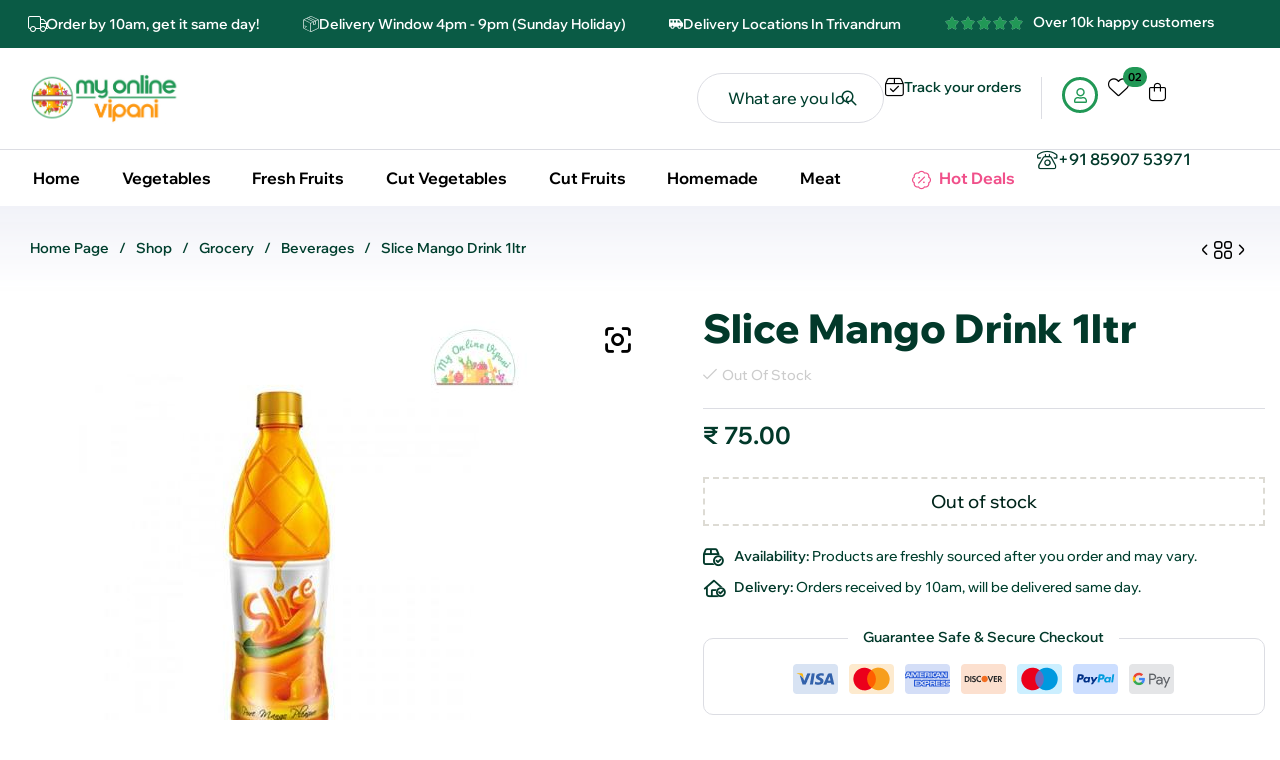

--- FILE ---
content_type: text/html; charset=UTF-8
request_url: https://myonlinevipani.com/shop/slice-mango-drink-1ltr/
body_size: 34734
content:
<!doctype html><html lang="en-US" prefix="og: https://ogp.me/ns#"><head><meta charset="UTF-8"><meta name="viewport" content="width=device-width, initial-scale=1.0, maximum-scale=1.0"><link rel="profile" href="//gmpg.org/xfn/11"><link rel="dns-prefetch" href="//fonts.googleapis.com"><link rel="dns-prefetch" href="//s.w.org"><link rel="preconnect" href="https://fonts.googleapis.com"><link rel="preconnect" href="https://fonts.gstatic.com" crossorigin><title>Slice Mango Drink 1ltr - My Online Vipani</title><meta name="description" content="Buy Slice Mango Drink 1ltr | My Online Vipani delivers Nadan Vegetables, Cut Vegetables, Cut Fruits, Fresh Fruits, Fresh Meat, Grocery, and more. Free"/><meta name="robots" content="follow, index, max-snippet:-1, max-video-preview:-1, max-image-preview:large"/><link rel="canonical" href="https://myonlinevipani.com/shop/slice-mango-drink-1ltr/" /><meta property="og:locale" content="en_US" /><meta property="og:type" content="product" /><meta property="og:title" content="Slice Mango Drink 1ltr - My Online Vipani" /><meta property="og:description" content="Buy Slice Mango Drink 1ltr | My Online Vipani delivers Nadan Vegetables, Cut Vegetables, Cut Fruits, Fresh Fruits, Fresh Meat, Grocery, and more. Free" /><meta property="og:url" content="https://myonlinevipani.com/shop/slice-mango-drink-1ltr/" /><meta property="og:site_name" content="My Online Vipani" /><meta property="og:updated_time" content="2023-08-18T00:49:18+05:30" /><meta property="og:image" content="https://myonlinevipani.com/wp-content/uploads/2020/07/slice.jpg" /><meta property="og:image:secure_url" content="https://myonlinevipani.com/wp-content/uploads/2020/07/slice.jpg" /><meta property="og:image:width" content="512" /><meta property="og:image:height" content="512" /><meta property="og:image:alt" content="slice" /><meta property="og:image:type" content="image/jpeg" /><meta property="product:price:amount" content="75" /><meta property="product:price:currency" content="INR" /><meta name="twitter:card" content="summary_large_image" /><meta name="twitter:title" content="Slice Mango Drink 1ltr - My Online Vipani" /><meta name="twitter:description" content="Buy Slice Mango Drink 1ltr | My Online Vipani delivers Nadan Vegetables, Cut Vegetables, Cut Fruits, Fresh Fruits, Fresh Meat, Grocery, and more. Free" /><meta name="twitter:image" content="https://myonlinevipani.com/wp-content/uploads/2020/07/slice.jpg" /> <script type="application/ld+json" class="rank-math-schema">{"@context":"https://schema.org","@graph":[{"@type":"Organization","@id":"https://myonlinevipani.com/#organization","name":"My Online Vipani","url":"https://myonlinevipani.com","email":"support@myonlinevipani.com","logo":{"@type":"ImageObject","@id":"https://myonlinevipani.com/#logo","url":"https://myonlinevipani.com/wp-content/uploads/2018/10/My-Online-Vipani-Web-Logo.png","contentUrl":"https://myonlinevipani.com/wp-content/uploads/2018/10/My-Online-Vipani-Web-Logo.png","caption":"My Online Vipani","inLanguage":"en-US","width":"1024","height":"1024"}},{"@type":"WebSite","@id":"https://myonlinevipani.com/#website","url":"https://myonlinevipani.com","name":"My Online Vipani","publisher":{"@id":"https://myonlinevipani.com/#organization"},"inLanguage":"en-US"},{"@type":"ImageObject","@id":"https://myonlinevipani.com/wp-content/uploads/2020/07/slice.jpg","url":"https://myonlinevipani.com/wp-content/uploads/2020/07/slice.jpg","width":"512","height":"512","caption":"slice","inLanguage":"en-US"},{"@type":"ItemPage","@id":"https://myonlinevipani.com/shop/slice-mango-drink-1ltr/#webpage","url":"https://myonlinevipani.com/shop/slice-mango-drink-1ltr/","name":"Slice Mango Drink 1ltr - My Online Vipani","datePublished":"2020-07-07T10:32:43+05:30","dateModified":"2023-08-18T00:49:18+05:30","isPartOf":{"@id":"https://myonlinevipani.com/#website"},"primaryImageOfPage":{"@id":"https://myonlinevipani.com/wp-content/uploads/2020/07/slice.jpg"},"inLanguage":"en-US"},{"@type":"Product","name":"Slice Mango Drink 1ltr - My Online Vipani","description":"Buy Slice Mango Drink 1ltr | My Online Vipani delivers Nadan Vegetables, Cut Vegetables, Cut Fruits, Fresh Fruits, Fresh Meat, Grocery, and more. Free Delivery over Rs.499 in Trivandrum","sku":"2290","category":"Grocery &gt; Beverages","mainEntityOfPage":{"@id":"https://myonlinevipani.com/shop/slice-mango-drink-1ltr/#webpage"},"image":[{"@type":"ImageObject","url":"https://myonlinevipani.com/wp-content/uploads/2020/07/slice.jpg","height":"512","width":"512"}],"offers":{"@type":"Offer","price":"75.00","priceCurrency":"INR","priceValidUntil":"2027-12-31","availability":"https://schema.org/OutOfStock","itemCondition":"NewCondition","url":"https://myonlinevipani.com/shop/slice-mango-drink-1ltr/","seller":{"@type":"Organization","@id":"https://myonlinevipani.com/","name":"My Online Vipani","url":"https://myonlinevipani.com","logo":"https://myonlinevipani.com/wp-content/uploads/2018/10/My-Online-Vipani-Web-Logo.png"}},"additionalProperty":[{"@type":"PropertyValue","name":"pa_hsn-code","value":"22029920"}],"@id":"https://myonlinevipani.com/shop/slice-mango-drink-1ltr/#richSnippet"}]}</script> <link rel='dns-prefetch' href='//www.googletagmanager.com' /><link rel='dns-prefetch' href='//fonts.googleapis.com' /><link rel='dns-prefetch' href='//pagead2.googlesyndication.com' /><link rel="alternate" type="application/rss+xml" title="My Online Vipani &raquo; Feed" href="https://myonlinevipani.com/feed/" /><link rel="alternate" type="application/rss+xml" title="My Online Vipani &raquo; Comments Feed" href="https://myonlinevipani.com/comments/feed/" /> <script>window._wpemojiSettings = {"baseUrl":"https:\/\/s.w.org\/images\/core\/emoji\/16.0.1\/72x72\/","ext":".png","svgUrl":"https:\/\/s.w.org\/images\/core\/emoji\/16.0.1\/svg\/","svgExt":".svg","source":{"concatemoji":"https:\/\/myonlinevipani.com\/wp-includes\/js\/wp-emoji-release.min.js?ver=6.8.3"}};
/*! This file is auto-generated */
!function(s,n){var o,i,e;function c(e){try{var t={supportTests:e,timestamp:(new Date).valueOf()};sessionStorage.setItem(o,JSON.stringify(t))}catch(e){}}function p(e,t,n){e.clearRect(0,0,e.canvas.width,e.canvas.height),e.fillText(t,0,0);var t=new Uint32Array(e.getImageData(0,0,e.canvas.width,e.canvas.height).data),a=(e.clearRect(0,0,e.canvas.width,e.canvas.height),e.fillText(n,0,0),new Uint32Array(e.getImageData(0,0,e.canvas.width,e.canvas.height).data));return t.every(function(e,t){return e===a[t]})}function u(e,t){e.clearRect(0,0,e.canvas.width,e.canvas.height),e.fillText(t,0,0);for(var n=e.getImageData(16,16,1,1),a=0;a<n.data.length;a++)if(0!==n.data[a])return!1;return!0}function f(e,t,n,a){switch(t){case"flag":return n(e,"\ud83c\udff3\ufe0f\u200d\u26a7\ufe0f","\ud83c\udff3\ufe0f\u200b\u26a7\ufe0f")?!1:!n(e,"\ud83c\udde8\ud83c\uddf6","\ud83c\udde8\u200b\ud83c\uddf6")&&!n(e,"\ud83c\udff4\udb40\udc67\udb40\udc62\udb40\udc65\udb40\udc6e\udb40\udc67\udb40\udc7f","\ud83c\udff4\u200b\udb40\udc67\u200b\udb40\udc62\u200b\udb40\udc65\u200b\udb40\udc6e\u200b\udb40\udc67\u200b\udb40\udc7f");case"emoji":return!a(e,"\ud83e\udedf")}return!1}function g(e,t,n,a){var r="undefined"!=typeof WorkerGlobalScope&&self instanceof WorkerGlobalScope?new OffscreenCanvas(300,150):s.createElement("canvas"),o=r.getContext("2d",{willReadFrequently:!0}),i=(o.textBaseline="top",o.font="600 32px Arial",{});return e.forEach(function(e){i[e]=t(o,e,n,a)}),i}function t(e){var t=s.createElement("script");t.src=e,t.defer=!0,s.head.appendChild(t)}"undefined"!=typeof Promise&&(o="wpEmojiSettingsSupports",i=["flag","emoji"],n.supports={everything:!0,everythingExceptFlag:!0},e=new Promise(function(e){s.addEventListener("DOMContentLoaded",e,{once:!0})}),new Promise(function(t){var n=function(){try{var e=JSON.parse(sessionStorage.getItem(o));if("object"==typeof e&&"number"==typeof e.timestamp&&(new Date).valueOf()<e.timestamp+604800&&"object"==typeof e.supportTests)return e.supportTests}catch(e){}return null}();if(!n){if("undefined"!=typeof Worker&&"undefined"!=typeof OffscreenCanvas&&"undefined"!=typeof URL&&URL.createObjectURL&&"undefined"!=typeof Blob)try{var e="postMessage("+g.toString()+"("+[JSON.stringify(i),f.toString(),p.toString(),u.toString()].join(",")+"));",a=new Blob([e],{type:"text/javascript"}),r=new Worker(URL.createObjectURL(a),{name:"wpTestEmojiSupports"});return void(r.onmessage=function(e){c(n=e.data),r.terminate(),t(n)})}catch(e){}c(n=g(i,f,p,u))}t(n)}).then(function(e){for(var t in e)n.supports[t]=e[t],n.supports.everything=n.supports.everything&&n.supports[t],"flag"!==t&&(n.supports.everythingExceptFlag=n.supports.everythingExceptFlag&&n.supports[t]);n.supports.everythingExceptFlag=n.supports.everythingExceptFlag&&!n.supports.flag,n.DOMReady=!1,n.readyCallback=function(){n.DOMReady=!0}}).then(function(){return e}).then(function(){var e;n.supports.everything||(n.readyCallback(),(e=n.source||{}).concatemoji?t(e.concatemoji):e.wpemoji&&e.twemoji&&(t(e.twemoji),t(e.wpemoji)))}))}((window,document),window._wpemojiSettings);</script> <link data-optimized="2" rel="stylesheet" href="https://myonlinevipani.com/wp-content/litespeed/css/2e1e4fbf51efa15402651f0efba08df2.css?ver=168ef" /> <script type="text/template" id="tmpl-variation-template"><div class="woocommerce-variation-description">{{{ data.variation.variation_description }}}</div>
	<div class="woocommerce-variation-price">{{{ data.variation.price_html }}}</div>
	<div class="woocommerce-variation-availability">{{{ data.variation.availability_html }}}</div></script> <script type="text/template" id="tmpl-unavailable-variation-template"><p role="alert">Sorry, this product is unavailable. Please choose a different combination.</p></script> <script src="https://myonlinevipani.com/wp-includes/js/jquery/jquery.min.js?ver=3.7.1" id="jquery-core-js"></script> <script data-optimized="1" src="https://myonlinevipani.com/wp-content/litespeed/js/fc95e7ac23437e2a649d5f768aa913dc.js?ver=80700" id="jquery-migrate-js"></script> <script id="jquery-js-after">!function($){"use strict";$(document).ready(function(){$(this).scrollTop()>100&&$(".hfe-scroll-to-top-wrap").removeClass("hfe-scroll-to-top-hide"),$(window).scroll(function(){$(this).scrollTop()<100?$(".hfe-scroll-to-top-wrap").fadeOut(300):$(".hfe-scroll-to-top-wrap").fadeIn(300)}),$(".hfe-scroll-to-top-wrap").on("click",function(){$("html, body").animate({scrollTop:0},300);return!1})})}(jQuery);
!function($){'use strict';$(document).ready(function(){var bar=$('.hfe-reading-progress-bar');if(!bar.length)return;$(window).on('scroll',function(){var s=$(window).scrollTop(),d=$(document).height()-$(window).height(),p=d? s/d*100:0;bar.css('width',p+'%')});});}(jQuery);</script> <script data-optimized="1" src="https://myonlinevipani.com/wp-content/litespeed/js/68ecc53332059dd87f8a30a65e57d2e5.js?ver=dc597" id="wp-hooks-js"></script> <script data-optimized="1" src="https://myonlinevipani.com/wp-content/litespeed/js/1df6bd71ecd8fb4d8346cb606fa15b6b.js?ver=3c338" id="wp-i18n-js"></script> <script id="wp-i18n-js-after">wp.i18n.setLocaleData( { 'text direction\u0004ltr': [ 'ltr' ] } );</script> <script data-optimized="1" src="https://myonlinevipani.com/wp-content/litespeed/js/162428fab26083bd86e48f4e51b62307.js?ver=86b93" id="jquery-ui-core-js"></script> <script data-optimized="1" src="https://myonlinevipani.com/wp-content/litespeed/js/fa5adac20d09adfba2cfaa6a5289f5bd.js?ver=19f44" id="jquery-ui-menu-js"></script> <script data-optimized="1" src="https://myonlinevipani.com/wp-content/litespeed/js/122d23c0d90ca4bbfec481b7d43fcfda.js?ver=bb79c" id="wp-dom-ready-js"></script> <script data-optimized="1" src="https://myonlinevipani.com/wp-content/litespeed/js/57d7cea9ce97ed997c6b683732bda22a.js?ver=182c2" id="wp-a11y-js"></script> <script data-optimized="1" src="https://myonlinevipani.com/wp-content/litespeed/js/fe9920f176e5d948b3f0f6f08f84d9d5.js?ver=1aef5" id="jquery-ui-autocomplete-js"></script> <script id="premmerce_search-js-extra">var premmerceSearch = {"url":"https:\/\/myonlinevipani.com\/wp-json\/premmerce-search\/v1\/search","minLength":"3","searchField":"","forceProductSearch":"","showAllMessage":"All search results","nonce":"505ff4db89"};</script> <script data-optimized="1" src="https://myonlinevipani.com/wp-content/litespeed/js/7ed25174f91926f001f2348735f20966.js?ver=2e3e1" id="premmerce_search-js"></script> <script data-optimized="1" src="https://myonlinevipani.com/wp-content/litespeed/js/2203c47e52b00a9d17f610544e43bf99.js?ver=5222a" id="tp-tools-js" async data-wp-strategy="async"></script> <script data-optimized="1" src="https://myonlinevipani.com/wp-content/litespeed/js/2e271248bf814e7dfc08249d78274606.js?ver=bee15" id="sr7-js" async data-wp-strategy="async"></script> <script data-optimized="1" src="https://myonlinevipani.com/wp-content/litespeed/js/6fadcdb15bb2ee50bf365df5428e49cb.js?ver=ea0ab" id="zoom-js" defer data-wp-strategy="defer"></script> <script data-optimized="1" src="https://myonlinevipani.com/wp-content/litespeed/js/df3272b9f5ce579ebff98057e5c8cf83.js?ver=63348" id="flexslider-js" defer data-wp-strategy="defer"></script> <script data-optimized="1" src="https://myonlinevipani.com/wp-content/litespeed/js/8582780000339c58c8a0526f7121a48c.js?ver=4ace9" id="photoswipe-js" defer data-wp-strategy="defer"></script> <script data-optimized="1" src="https://myonlinevipani.com/wp-content/litespeed/js/7b6726315ecd66f22c73fd3eb53dce57.js?ver=0e886" id="photoswipe-ui-default-js" defer data-wp-strategy="defer"></script> <script id="wc-single-product-js-extra">var wc_single_product_params = {"i18n_required_rating_text":"Please select a rating","i18n_rating_options":["1 of 5 stars","2 of 5 stars","3 of 5 stars","4 of 5 stars","5 of 5 stars"],"i18n_product_gallery_trigger_text":"View full-screen image gallery","review_rating_required":"yes","flexslider":{"rtl":false,"animation":"slide","smoothHeight":true,"directionNav":false,"controlNav":"thumbnails","slideshow":false,"animationSpeed":500,"animationLoop":false,"allowOneSlide":false},"zoom_enabled":"1","zoom_options":[],"photoswipe_enabled":"1","photoswipe_options":{"shareEl":false,"closeOnScroll":true,"history":false,"hideAnimationDuration":333,"showAnimationDuration":333,"showHideOpacity":true,"fullscreenEl":false},"flexslider_enabled":"1"};</script> <script data-optimized="1" src="https://myonlinevipani.com/wp-content/litespeed/js/b79500ea1e0a3a30d95d510268d7a19b.js?ver=12124" id="wc-single-product-js" defer data-wp-strategy="defer"></script> <script data-optimized="1" src="https://myonlinevipani.com/wp-content/litespeed/js/98d5844bae298057129c8ee2147d2b97.js?ver=0b972" id="jquery-blockui-js" data-wp-strategy="defer"></script> <script data-optimized="1" src="https://myonlinevipani.com/wp-content/litespeed/js/0e700740e3db3283efb697d3812e03ce.js?ver=816ec" id="js-cookie-js" data-wp-strategy="defer"></script> <script data-optimized="1" src="https://myonlinevipani.com/wp-content/litespeed/js/5ec0401060397215e0b7ae5477e2e855.js?ver=69fc0" id="underscore-js"></script> <script id="wp-util-js-extra">var _wpUtilSettings = {"ajax":{"url":"\/wp-admin\/admin-ajax.php"}};</script> <script data-optimized="1" src="https://myonlinevipani.com/wp-content/litespeed/js/136c961463e0cebd9a231f81a49a96fd.js?ver=fc167" id="wp-util-js"></script> 
 <script src="https://www.googletagmanager.com/gtag/js?id=GT-TNLZNJN" id="google_gtagjs-js" async></script> <script id="google_gtagjs-js-after">window.dataLayer = window.dataLayer || [];function gtag(){dataLayer.push(arguments);}
gtag("set","linker",{"domains":["myonlinevipani.com"]});
gtag("js", new Date());
gtag("set", "developer_id.dZTNiMT", true);
gtag("config", "GT-TNLZNJN");
 window._googlesitekit = window._googlesitekit || {}; window._googlesitekit.throttledEvents = []; window._googlesitekit.gtagEvent = (name, data) => { var key = JSON.stringify( { name, data } ); if ( !! window._googlesitekit.throttledEvents[ key ] ) { return; } window._googlesitekit.throttledEvents[ key ] = true; setTimeout( () => { delete window._googlesitekit.throttledEvents[ key ]; }, 5 ); gtag( "event", name, { ...data, event_source: "site-kit" } ); };</script> <script data-optimized="1" src="https://myonlinevipani.com/wp-content/litespeed/js/0044abe22b4010994e0f298a28356913.js?ver=e02ca" id="select2-js" defer data-wp-strategy="defer"></script> <link rel="https://api.w.org/" href="https://myonlinevipani.com/wp-json/" /><link rel="alternate" title="JSON" type="application/json" href="https://myonlinevipani.com/wp-json/wp/v2/product/2290" /><link rel="EditURI" type="application/rsd+xml" title="RSD" href="https://myonlinevipani.com/xmlrpc.php?rsd" /><meta name="generator" content="WordPress 6.8.3" /><link rel='shortlink' href='https://myonlinevipani.com/?p=2290' /><link rel="alternate" title="oEmbed (JSON)" type="application/json+oembed" href="https://myonlinevipani.com/wp-json/oembed/1.0/embed?url=https%3A%2F%2Fmyonlinevipani.com%2Fshop%2Fslice-mango-drink-1ltr%2F" /><link rel="alternate" title="oEmbed (XML)" type="text/xml+oembed" href="https://myonlinevipani.com/wp-json/oembed/1.0/embed?url=https%3A%2F%2Fmyonlinevipani.com%2Fshop%2Fslice-mango-drink-1ltr%2F&#038;format=xml" /><meta name="generator" content="Site Kit by Google 1.170.0" />	<noscript><style>.woocommerce-product-gallery{ opacity: 1 !important; }</style></noscript><meta name="google-adsense-platform-account" content="ca-host-pub-2644536267352236"><meta name="google-adsense-platform-domain" content="sitekit.withgoogle.com"><meta name="generator" content="Elementor 3.31.3; features: e_font_icon_svg, additional_custom_breakpoints, e_element_cache; settings: css_print_method-external, google_font-enabled, font_display-swap">
 <script async src="https://pagead2.googlesyndication.com/pagead/js/adsbygoogle.js?client=ca-pub-9156674226644560&amp;host=ca-host-pub-2644536267352236" crossorigin="anonymous"></script> <link rel="preconnect" href="https://fonts.googleapis.com"><link rel="preconnect" href="https://fonts.gstatic.com/" crossorigin><meta name="generator" content="Powered by Slider Revolution 6.7.37 - responsive, Mobile-Friendly Slider Plugin for WordPress with comfortable drag and drop interface." /><link rel="icon" href="https://myonlinevipani.com/wp-content/uploads/2018/10/cropped-My-Online-Vipani-Web-Icon-1-32x32.png" sizes="32x32" /><link rel="icon" href="https://myonlinevipani.com/wp-content/uploads/2018/10/cropped-My-Online-Vipani-Web-Icon-1-192x192.png" sizes="192x192" /><link rel="apple-touch-icon" href="https://myonlinevipani.com/wp-content/uploads/2018/10/cropped-My-Online-Vipani-Web-Icon-1-180x180.png" /><meta name="msapplication-TileImage" content="https://myonlinevipani.com/wp-content/uploads/2018/10/cropped-My-Online-Vipani-Web-Icon-1-270x270.png" /> <script>window._tpt			??= {};
	window.SR7			??= {};
	_tpt.R				??= {};
	_tpt.R.fonts		??= {};
	_tpt.R.fonts.customFonts??= {};
	SR7.devMode			=  false;
	SR7.F 				??= {};
	SR7.G				??= {};
	SR7.LIB				??= {};
	SR7.E				??= {};
	SR7.E.gAddons		??= {};
	SR7.E.php 			??= {};
	SR7.E.nonce			= 'd15f01ec68';
	SR7.E.ajaxurl		= 'https://myonlinevipani.com/wp-admin/admin-ajax.php';
	SR7.E.resturl		= 'https://myonlinevipani.com/wp-json/';
	SR7.E.slug_path		= 'revslider/revslider.php';
	SR7.E.slug			= 'revslider';
	SR7.E.plugin_url	= 'https://myonlinevipani.com/wp-content/plugins/revslider/';
	SR7.E.wp_plugin_url = 'https://myonlinevipani.com/wp-content/plugins/';
	SR7.E.revision		= '6.7.37';
	SR7.E.fontBaseUrl	= '';
	SR7.G.breakPoints 	= [1240,1024,778,480];
	SR7.G.fSUVW 		= false;
	SR7.E.modules 		= ['module','page','slide','layer','draw','animate','srtools','canvas','defaults','carousel','navigation','media','modifiers','migration'];
	SR7.E.libs 			= ['WEBGL'];
	SR7.E.css 			= ['csslp','cssbtns','cssfilters','cssnav','cssmedia'];
	SR7.E.resources		= {};
	SR7.E.ytnc			= false;
	SR7.JSON			??= {};
/*! Slider Revolution 7.0 - Page Processor */
!function(){"use strict";window.SR7??={},window._tpt??={},SR7.version="Slider Revolution 6.7.16",_tpt.getMobileZoom=()=>_tpt.is_mobile?document.documentElement.clientWidth/window.innerWidth:1,_tpt.getWinDim=function(t){_tpt.screenHeightWithUrlBar??=window.innerHeight;let e=SR7.F?.modal?.visible&&SR7.M[SR7.F.module.getIdByAlias(SR7.F.modal.requested)];_tpt.scrollBar=window.innerWidth!==document.documentElement.clientWidth||e&&window.innerWidth!==e.c.module.clientWidth,_tpt.winW=_tpt.getMobileZoom()*window.innerWidth-(_tpt.scrollBar||"prepare"==t?_tpt.scrollBarW??_tpt.mesureScrollBar():0),_tpt.winH=_tpt.getMobileZoom()*window.innerHeight,_tpt.winWAll=document.documentElement.clientWidth},_tpt.getResponsiveLevel=function(t,e){return SR7.G.fSUVW?_tpt.closestGE(t,window.innerWidth):_tpt.closestGE(t,_tpt.winWAll)},_tpt.mesureScrollBar=function(){let t=document.createElement("div");return t.className="RSscrollbar-measure",t.style.width="100px",t.style.height="100px",t.style.overflow="scroll",t.style.position="absolute",t.style.top="-9999px",document.body.appendChild(t),_tpt.scrollBarW=t.offsetWidth-t.clientWidth,document.body.removeChild(t),_tpt.scrollBarW},_tpt.loadCSS=async function(t,e,s){return s?_tpt.R.fonts.required[e].status=1:(_tpt.R[e]??={},_tpt.R[e].status=1),new Promise(((i,n)=>{if(_tpt.isStylesheetLoaded(t))s?_tpt.R.fonts.required[e].status=2:_tpt.R[e].status=2,i();else{const o=document.createElement("link");o.rel="stylesheet";let l="text",r="css";o["type"]=l+"/"+r,o.href=t,o.onload=()=>{s?_tpt.R.fonts.required[e].status=2:_tpt.R[e].status=2,i()},o.onerror=()=>{s?_tpt.R.fonts.required[e].status=3:_tpt.R[e].status=3,n(new Error(`Failed to load CSS: ${t}`))},document.head.appendChild(o)}}))},_tpt.addContainer=function(t){const{tag:e="div",id:s,class:i,datas:n,textContent:o,iHTML:l}=t,r=document.createElement(e);if(s&&""!==s&&(r.id=s),i&&""!==i&&(r.className=i),n)for(const[t,e]of Object.entries(n))"style"==t?r.style.cssText=e:r.setAttribute(`data-${t}`,e);return o&&(r.textContent=o),l&&(r.innerHTML=l),r},_tpt.collector=function(){return{fragment:new DocumentFragment,add(t){var e=_tpt.addContainer(t);return this.fragment.appendChild(e),e},append(t){t.appendChild(this.fragment)}}},_tpt.isStylesheetLoaded=function(t){let e=t.split("?")[0];return Array.from(document.querySelectorAll('link[rel="stylesheet"], link[rel="preload"]')).some((t=>t.href.split("?")[0]===e))},_tpt.preloader={requests:new Map,preloaderTemplates:new Map,show:function(t,e){if(!e||!t)return;const{type:s,color:i}=e;if(s<0||"off"==s)return;const n=`preloader_${s}`;let o=this.preloaderTemplates.get(n);o||(o=this.build(s,i),this.preloaderTemplates.set(n,o)),this.requests.has(t)||this.requests.set(t,{count:0});const l=this.requests.get(t);clearTimeout(l.timer),l.count++,1===l.count&&(l.timer=setTimeout((()=>{l.preloaderClone=o.cloneNode(!0),l.anim&&l.anim.kill(),void 0!==_tpt.gsap?l.anim=_tpt.gsap.fromTo(l.preloaderClone,1,{opacity:0},{opacity:1}):l.preloaderClone.classList.add("sr7-fade-in"),t.appendChild(l.preloaderClone)}),150))},hide:function(t){if(!this.requests.has(t))return;const e=this.requests.get(t);e.count--,e.count<0&&(e.count=0),e.anim&&e.anim.kill(),0===e.count&&(clearTimeout(e.timer),e.preloaderClone&&(e.preloaderClone.classList.remove("sr7-fade-in"),e.anim=_tpt.gsap.to(e.preloaderClone,.3,{opacity:0,onComplete:function(){e.preloaderClone.remove()}})))},state:function(t){if(!this.requests.has(t))return!1;return this.requests.get(t).count>0},build:(t,e="#ffffff",s="")=>{if(t<0||"off"===t)return null;const i=parseInt(t);if(t="prlt"+i,isNaN(i))return null;if(_tpt.loadCSS(SR7.E.plugin_url+"public/css/preloaders/t"+i+".css","preloader_"+t),isNaN(i)||i<6){const n=`background-color:${e}`,o=1===i||2==i?n:"",l=3===i||4==i?n:"",r=_tpt.collector();["dot1","dot2","bounce1","bounce2","bounce3"].forEach((t=>r.add({tag:"div",class:t,datas:{style:l}})));const d=_tpt.addContainer({tag:"sr7-prl",class:`${t} ${s}`,datas:{style:o}});return r.append(d),d}{let n={};if(7===i){let t;e.startsWith("#")?(t=e.replace("#",""),t=`rgba(${parseInt(t.substring(0,2),16)}, ${parseInt(t.substring(2,4),16)}, ${parseInt(t.substring(4,6),16)}, `):e.startsWith("rgb")&&(t=e.slice(e.indexOf("(")+1,e.lastIndexOf(")")).split(",").map((t=>t.trim())),t=`rgba(${t[0]}, ${t[1]}, ${t[2]}, `),t&&(n.style=`border-top-color: ${t}0.65); border-bottom-color: ${t}0.15); border-left-color: ${t}0.65); border-right-color: ${t}0.15)`)}else 12===i&&(n.style=`background:${e}`);const o=[10,0,4,2,5,9,0,4,4,2][i-6],l=_tpt.collector(),r=l.add({tag:"div",class:"sr7-prl-inner",datas:n});Array.from({length:o}).forEach((()=>r.appendChild(l.add({tag:"span",datas:{style:`background:${e}`}}))));const d=_tpt.addContainer({tag:"sr7-prl",class:`${t} ${s}`});return l.append(d),d}}},SR7.preLoader={show:(t,e)=>{"off"!==(SR7.M[t]?.settings?.pLoader?.type??"off")&&_tpt.preloader.show(e||SR7.M[t].c.module,SR7.M[t]?.settings?.pLoader??{color:"#fff",type:10})},hide:(t,e)=>{"off"!==(SR7.M[t]?.settings?.pLoader?.type??"off")&&_tpt.preloader.hide(e||SR7.M[t].c.module)},state:(t,e)=>_tpt.preloader.state(e||SR7.M[t].c.module)},_tpt.prepareModuleHeight=function(t){window.SR7.M??={},window.SR7.M[t.id]??={},"ignore"==t.googleFont&&(SR7.E.ignoreGoogleFont=!0);let e=window.SR7.M[t.id];if(null==_tpt.scrollBarW&&_tpt.mesureScrollBar(),e.c??={},e.states??={},e.settings??={},e.settings.size??={},t.fixed&&(e.settings.fixed=!0),e.c.module=document.querySelector("sr7-module#"+t.id),e.c.adjuster=e.c.module.getElementsByTagName("sr7-adjuster")[0],e.c.content=e.c.module.getElementsByTagName("sr7-content")[0],"carousel"==t.type&&(e.c.carousel=e.c.content.getElementsByTagName("sr7-carousel")[0]),null==e.c.module||null==e.c.module)return;t.plType&&t.plColor&&(e.settings.pLoader={type:t.plType,color:t.plColor}),void 0===t.plType||"off"===t.plType||SR7.preLoader.state(t.id)&&SR7.preLoader.state(t.id,e.c.module)||SR7.preLoader.show(t.id,e.c.module),_tpt.winW||_tpt.getWinDim("prepare"),_tpt.getWinDim();let s=""+e.c.module.dataset?.modal;"modal"==s||"true"==s||"undefined"!==s&&"false"!==s||(e.settings.size.fullWidth=t.size.fullWidth,e.LEV??=_tpt.getResponsiveLevel(window.SR7.G.breakPoints,t.id),t.vpt=_tpt.fillArray(t.vpt,5),e.settings.vPort=t.vpt[e.LEV],void 0!==t.el&&"720"==t.el[4]&&t.gh[4]!==t.el[4]&&"960"==t.el[3]&&t.gh[3]!==t.el[3]&&"768"==t.el[2]&&t.gh[2]!==t.el[2]&&delete t.el,e.settings.size.height=null==t.el||null==t.el[e.LEV]||0==t.el[e.LEV]||"auto"==t.el[e.LEV]?_tpt.fillArray(t.gh,5,-1):_tpt.fillArray(t.el,5,-1),e.settings.size.width=_tpt.fillArray(t.gw,5,-1),e.settings.size.minHeight=_tpt.fillArray(t.mh??[0],5,-1),e.cacheSize={fullWidth:e.settings.size?.fullWidth,fullHeight:e.settings.size?.fullHeight},void 0!==t.off&&(t.off?.t&&(e.settings.size.m??={})&&(e.settings.size.m.t=t.off.t),t.off?.b&&(e.settings.size.m??={})&&(e.settings.size.m.b=t.off.b),t.off?.l&&(e.settings.size.p??={})&&(e.settings.size.p.l=t.off.l),t.off?.r&&(e.settings.size.p??={})&&(e.settings.size.p.r=t.off.r),e.offsetPrepared=!0),_tpt.updatePMHeight(t.id,t,!0))},_tpt.updatePMHeight=(t,e,s)=>{let i=SR7.M[t];var n=i.settings.size.fullWidth?_tpt.winW:i.c.module.parentNode.offsetWidth;n=0===n||isNaN(n)?_tpt.winW:n;let o=i.settings.size.width[i.LEV]||i.settings.size.width[i.LEV++]||i.settings.size.width[i.LEV--]||n,l=i.settings.size.height[i.LEV]||i.settings.size.height[i.LEV++]||i.settings.size.height[i.LEV--]||0,r=i.settings.size.minHeight[i.LEV]||i.settings.size.minHeight[i.LEV++]||i.settings.size.minHeight[i.LEV--]||0;if(l="auto"==l?0:l,l=parseInt(l),"carousel"!==e.type&&(n-=parseInt(e.onw??0)||0),i.MP=!i.settings.size.fullWidth&&n<o||_tpt.winW<o?Math.min(1,n/o):1,e.size.fullScreen||e.size.fullHeight){let t=parseInt(e.fho)||0,s=(""+e.fho).indexOf("%")>-1;e.newh=_tpt.winH-(s?_tpt.winH*t/100:t)}else e.newh=i.MP*Math.max(l,r);if(e.newh+=(parseInt(e.onh??0)||0)+(parseInt(e.carousel?.pt)||0)+(parseInt(e.carousel?.pb)||0),void 0!==e.slideduration&&(e.newh=Math.max(e.newh,parseInt(e.slideduration)/3)),e.shdw&&_tpt.buildShadow(e.id,e),i.c.adjuster.style.height=e.newh+"px",i.c.module.style.height=e.newh+"px",i.c.content.style.height=e.newh+"px",i.states.heightPrepared=!0,i.dims??={},i.dims.moduleRect=i.c.module.getBoundingClientRect(),i.c.content.style.left="-"+i.dims.moduleRect.left+"px",!i.settings.size.fullWidth)return s&&requestAnimationFrame((()=>{n!==i.c.module.parentNode.offsetWidth&&_tpt.updatePMHeight(e.id,e)})),void _tpt.bgStyle(e.id,e,window.innerWidth==_tpt.winW,!0);_tpt.bgStyle(e.id,e,window.innerWidth==_tpt.winW,!0),requestAnimationFrame((function(){s&&requestAnimationFrame((()=>{n!==i.c.module.parentNode.offsetWidth&&_tpt.updatePMHeight(e.id,e)}))})),i.earlyResizerFunction||(i.earlyResizerFunction=function(){requestAnimationFrame((function(){_tpt.getWinDim(),_tpt.moduleDefaults(e.id,e),_tpt.updateSlideBg(t,!0)}))},window.addEventListener("resize",i.earlyResizerFunction))},_tpt.buildShadow=function(t,e){let s=SR7.M[t];null==s.c.shadow&&(s.c.shadow=document.createElement("sr7-module-shadow"),s.c.shadow.classList.add("sr7-shdw-"+e.shdw),s.c.content.appendChild(s.c.shadow))},_tpt.bgStyle=async(t,e,s,i,n)=>{const o=SR7.M[t];if((e=e??o.settings).fixed&&!o.c.module.classList.contains("sr7-top-fixed")&&(o.c.module.classList.add("sr7-top-fixed"),o.c.module.style.position="fixed",o.c.module.style.width="100%",o.c.module.style.top="0px",o.c.module.style.left="0px",o.c.module.style.pointerEvents="none",o.c.module.style.zIndex=5e3,o.c.content.style.pointerEvents="none"),null==o.c.bgcanvas){let t=document.createElement("sr7-module-bg"),l=!1;if("string"==typeof e?.bg?.color&&e?.bg?.color.includes("{"))if(_tpt.gradient&&_tpt.gsap)e.bg.color=_tpt.gradient.convert(e.bg.color);else try{let t=JSON.parse(e.bg.color);(t?.orig||t?.string)&&(e.bg.color=JSON.parse(e.bg.color))}catch(t){return}let r="string"==typeof e?.bg?.color?e?.bg?.color||"transparent":e?.bg?.color?.string??e?.bg?.color?.orig??e?.bg?.color?.color??"transparent";if(t.style["background"+(String(r).includes("grad")?"":"Color")]=r,("transparent"!==r||n)&&(l=!0),o.offsetPrepared&&(t.style.visibility="hidden"),e?.bg?.image?.src&&(t.style.backgroundImage=`url(${e?.bg?.image.src})`,t.style.backgroundSize=""==(e.bg.image?.size??"")?"cover":e.bg.image.size,t.style.backgroundPosition=e.bg.image.position,t.style.backgroundRepeat=""==e.bg.image.repeat||null==e.bg.image.repeat?"no-repeat":e.bg.image.repeat,l=!0),!l)return;o.c.bgcanvas=t,e.size.fullWidth?t.style.width=_tpt.winW-(s&&_tpt.winH<document.body.offsetHeight?_tpt.scrollBarW:0)+"px":i&&(t.style.width=o.c.module.offsetWidth+"px"),e.sbt?.use?o.c.content.appendChild(o.c.bgcanvas):o.c.module.appendChild(o.c.bgcanvas)}o.c.bgcanvas.style.height=void 0!==e.newh?e.newh+"px":("carousel"==e.type?o.dims.module.h:o.dims.content.h)+"px",o.c.bgcanvas.style.left=!s&&e.sbt?.use||o.c.bgcanvas.closest("SR7-CONTENT")?"0px":"-"+(o?.dims?.moduleRect?.left??0)+"px"},_tpt.updateSlideBg=function(t,e){const s=SR7.M[t];let i=s.settings;s?.c?.bgcanvas&&(i.size.fullWidth?s.c.bgcanvas.style.width=_tpt.winW-(e&&_tpt.winH<document.body.offsetHeight?_tpt.scrollBarW:0)+"px":preparing&&(s.c.bgcanvas.style.width=s.c.module.offsetWidth+"px"))},_tpt.moduleDefaults=(t,e)=>{let s=SR7.M[t];null!=s&&null!=s.c&&null!=s.c.module&&(s.dims??={},s.dims.moduleRect=s.c.module.getBoundingClientRect(),s.c.content.style.left="-"+s.dims.moduleRect.left+"px",s.c.content.style.width=_tpt.winW-_tpt.scrollBarW+"px","carousel"==e.type&&(s.c.module.style.overflow="visible"),_tpt.bgStyle(t,e,window.innerWidth==_tpt.winW))},_tpt.getOffset=t=>{var e=t.getBoundingClientRect(),s=window.pageXOffset||document.documentElement.scrollLeft,i=window.pageYOffset||document.documentElement.scrollTop;return{top:e.top+i,left:e.left+s}},_tpt.fillArray=function(t,e){let s,i;t=Array.isArray(t)?t:[t];let n=Array(e),o=t.length;for(i=0;i<t.length;i++)n[i+(e-o)]=t[i],null==s&&"#"!==t[i]&&(s=t[i]);for(let t=0;t<e;t++)void 0!==n[t]&&"#"!=n[t]||(n[t]=s),s=n[t];return n},_tpt.closestGE=function(t,e){let s=Number.MAX_VALUE,i=-1;for(let n=0;n<t.length;n++)t[n]-1>=e&&t[n]-1-e<s&&(s=t[n]-1-e,i=n);return++i}}();</script> </head><body class="wp-singular product-template-default single single-product postid-2290 wp-custom-logo wp-embed-responsive wp-theme-jamoo theme-jamoo woocommerce woocommerce-page woocommerce-no-js ehf-header ehf-footer ehf-template-jamoo ehf-stylesheet-jamoo woo-variation-swatches wvs-behavior-blur wvs-theme-jamoo wvs-show-label wvs-tooltip chrome has-post-thumbnail woocommerce-active product-block-style-1 jamoo-full-width-content single-product-horizontal elementor-default elementor-kit-25902 currency-inr"><div id="page" class="hfeed site"><header id="masthead" itemscope="itemscope" itemtype="https://schema.org/WPHeader"><p class="main-title bhf-hidden" itemprop="headline"><a href="https://myonlinevipani.com" title="My Online Vipani" rel="home">My Online Vipani</a></p><div data-elementor-type="wp-post" data-elementor-id="213" class="elementor elementor-213"><div class="elementor-element elementor-element-e7b74e3 e-flex e-con-boxed e-con e-parent" data-id="e7b74e3" data-element_type="container" data-settings="{&quot;background_background&quot;:&quot;classic&quot;}"><div class="e-con-inner"><div class="elementor-element elementor-element-97fcb7d elementor-position-left elementor-mobile-position-left elementor-view-default elementor-widget elementor-widget-icon-box" data-id="97fcb7d" data-element_type="widget" data-widget_type="icon-box.default"><div class="elementor-icon-box-wrapper"><div class="elementor-icon-box-icon">
<a href="https://demo2wpopal.b-cdn.net/jamoo/order-tracking/" class="elementor-icon" tabindex="-1" aria-label="Order by 10am, get it same day!">
<i aria-hidden="true" class="jamoo-icon- jamoo-icon-truck"></i>				</a></div><div class="elementor-icon-box-content"><h3 class="elementor-icon-box-title">
<a href="https://demo2wpopal.b-cdn.net/jamoo/order-tracking/" >
Order by 10am, get it same day!						</a></h3></div></div></div><div class="elementor-element elementor-element-3bf511e elementor-position-left elementor-mobile-position-left elementor-view-default elementor-widget elementor-widget-icon-box" data-id="3bf511e" data-element_type="widget" data-widget_type="icon-box.default"><div class="elementor-icon-box-wrapper"><div class="elementor-icon-box-icon">
<span  class="elementor-icon">
<i aria-hidden="true" class="jamoo-icon- jamoo-icon-delivery"></i>				</span></div><div class="elementor-icon-box-content"><h3 class="elementor-icon-box-title">
<span  >
Delivery Window 4pm - 9pm (Sunday Holiday)						</span></h3></div></div></div><div class="elementor-element elementor-element-4bd2eb1 elementor-position-left elementor-mobile-position-left elementor-hidden-mobile elementor-view-default elementor-widget elementor-widget-icon-box" data-id="4bd2eb1" data-element_type="widget" data-widget_type="icon-box.default"><div class="elementor-icon-box-wrapper"><div class="elementor-icon-box-icon">
<a href="#" class="elementor-icon" tabindex="-1" aria-label="Delivery Locations In Trivandrum">
<svg aria-hidden="true" class="e-font-icon-svg e-fas-shuttle-van" viewBox="0 0 640 512" xmlns="http://www.w3.org/2000/svg"><path d="M628.88 210.65L494.39 49.27A48.01 48.01 0 0 0 457.52 32H32C14.33 32 0 46.33 0 64v288c0 17.67 14.33 32 32 32h32c0 53.02 42.98 96 96 96s96-42.98 96-96h128c0 53.02 42.98 96 96 96s96-42.98 96-96h32c17.67 0 32-14.33 32-32V241.38c0-11.23-3.94-22.1-11.12-30.73zM64 192V96h96v96H64zm96 240c-26.51 0-48-21.49-48-48s21.49-48 48-48 48 21.49 48 48-21.49 48-48 48zm160-240h-96V96h96v96zm160 240c-26.51 0-48-21.49-48-48s21.49-48 48-48 48 21.49 48 48-21.49 48-48 48zm-96-240V96h66.02l80 96H384z"></path></svg>				</a></div><div class="elementor-icon-box-content"><h3 class="elementor-icon-box-title">
<a href="#" >
Delivery Locations In Trivandrum						</a></h3></div></div></div><div class="elementor-element elementor-element-a871155 e-con-full elementor-hidden-tablet_extra elementor-hidden-tablet elementor-hidden-mobile_extra elementor-hidden-mobile e-flex e-con e-child" data-id="a871155" data-element_type="container"><div class="elementor-element elementor-element-3075729 elementor-widget elementor-widget-rating" data-id="3075729" data-element_type="widget" data-widget_type="rating.default"><div class="e-rating" itemtype="https://schema.org/Rating" itemscope="" itemprop="reviewRating"><meta itemprop="worstRating" content="0"><meta itemprop="bestRating" content="5"><div class="e-rating-wrapper" itemprop="ratingValue" content="5" role="img" aria-label="Rated 5 out of 5"><div class="e-icon"><div class="e-icon-wrapper e-icon-marked">
<svg aria-hidden="true" class="e-font-icon-svg e-eicon-star" viewBox="0 0 1000 1000" xmlns="http://www.w3.org/2000/svg"><path d="M450 75L338 312 88 350C46 354 25 417 58 450L238 633 196 896C188 942 238 975 275 954L500 837 725 954C767 975 813 942 804 896L763 633 942 450C975 417 954 358 913 350L663 312 550 75C529 33 471 33 450 75Z"></path></svg></div><div class="e-icon-wrapper e-icon-unmarked">
<svg aria-hidden="true" class="e-font-icon-svg e-eicon-star" viewBox="0 0 1000 1000" xmlns="http://www.w3.org/2000/svg"><path d="M450 75L338 312 88 350C46 354 25 417 58 450L238 633 196 896C188 942 238 975 275 954L500 837 725 954C767 975 813 942 804 896L763 633 942 450C975 417 954 358 913 350L663 312 550 75C529 33 471 33 450 75Z"></path></svg></div></div><div class="e-icon"><div class="e-icon-wrapper e-icon-marked">
<svg aria-hidden="true" class="e-font-icon-svg e-eicon-star" viewBox="0 0 1000 1000" xmlns="http://www.w3.org/2000/svg"><path d="M450 75L338 312 88 350C46 354 25 417 58 450L238 633 196 896C188 942 238 975 275 954L500 837 725 954C767 975 813 942 804 896L763 633 942 450C975 417 954 358 913 350L663 312 550 75C529 33 471 33 450 75Z"></path></svg></div><div class="e-icon-wrapper e-icon-unmarked">
<svg aria-hidden="true" class="e-font-icon-svg e-eicon-star" viewBox="0 0 1000 1000" xmlns="http://www.w3.org/2000/svg"><path d="M450 75L338 312 88 350C46 354 25 417 58 450L238 633 196 896C188 942 238 975 275 954L500 837 725 954C767 975 813 942 804 896L763 633 942 450C975 417 954 358 913 350L663 312 550 75C529 33 471 33 450 75Z"></path></svg></div></div><div class="e-icon"><div class="e-icon-wrapper e-icon-marked">
<svg aria-hidden="true" class="e-font-icon-svg e-eicon-star" viewBox="0 0 1000 1000" xmlns="http://www.w3.org/2000/svg"><path d="M450 75L338 312 88 350C46 354 25 417 58 450L238 633 196 896C188 942 238 975 275 954L500 837 725 954C767 975 813 942 804 896L763 633 942 450C975 417 954 358 913 350L663 312 550 75C529 33 471 33 450 75Z"></path></svg></div><div class="e-icon-wrapper e-icon-unmarked">
<svg aria-hidden="true" class="e-font-icon-svg e-eicon-star" viewBox="0 0 1000 1000" xmlns="http://www.w3.org/2000/svg"><path d="M450 75L338 312 88 350C46 354 25 417 58 450L238 633 196 896C188 942 238 975 275 954L500 837 725 954C767 975 813 942 804 896L763 633 942 450C975 417 954 358 913 350L663 312 550 75C529 33 471 33 450 75Z"></path></svg></div></div><div class="e-icon"><div class="e-icon-wrapper e-icon-marked">
<svg aria-hidden="true" class="e-font-icon-svg e-eicon-star" viewBox="0 0 1000 1000" xmlns="http://www.w3.org/2000/svg"><path d="M450 75L338 312 88 350C46 354 25 417 58 450L238 633 196 896C188 942 238 975 275 954L500 837 725 954C767 975 813 942 804 896L763 633 942 450C975 417 954 358 913 350L663 312 550 75C529 33 471 33 450 75Z"></path></svg></div><div class="e-icon-wrapper e-icon-unmarked">
<svg aria-hidden="true" class="e-font-icon-svg e-eicon-star" viewBox="0 0 1000 1000" xmlns="http://www.w3.org/2000/svg"><path d="M450 75L338 312 88 350C46 354 25 417 58 450L238 633 196 896C188 942 238 975 275 954L500 837 725 954C767 975 813 942 804 896L763 633 942 450C975 417 954 358 913 350L663 312 550 75C529 33 471 33 450 75Z"></path></svg></div></div><div class="e-icon"><div class="e-icon-wrapper e-icon-marked">
<svg aria-hidden="true" class="e-font-icon-svg e-eicon-star" viewBox="0 0 1000 1000" xmlns="http://www.w3.org/2000/svg"><path d="M450 75L338 312 88 350C46 354 25 417 58 450L238 633 196 896C188 942 238 975 275 954L500 837 725 954C767 975 813 942 804 896L763 633 942 450C975 417 954 358 913 350L663 312 550 75C529 33 471 33 450 75Z"></path></svg></div><div class="e-icon-wrapper e-icon-unmarked">
<svg aria-hidden="true" class="e-font-icon-svg e-eicon-star" viewBox="0 0 1000 1000" xmlns="http://www.w3.org/2000/svg"><path d="M450 75L338 312 88 350C46 354 25 417 58 450L238 633 196 896C188 942 238 975 275 954L500 837 725 954C767 975 813 942 804 896L763 633 942 450C975 417 954 358 913 350L663 312 550 75C529 33 471 33 450 75Z"></path></svg></div></div></div></div></div><div class="elementor-element elementor-element-e7d01f8 elementor-widget elementor-widget-heading" data-id="e7d01f8" data-element_type="widget" data-widget_type="heading.default"><p class="elementor-heading-title elementor-size-default">Over 10k happy customers</p></div></div></div></div><div class="elementor-element elementor-element-da980f7 e-flex e-con-boxed e-con e-parent" data-id="da980f7" data-element_type="container"><div class="e-con-inner"><div class="elementor-element elementor-element-50a45a4 e-con-full e-flex e-con e-child" data-id="50a45a4" data-element_type="container"><div class="elementor-element elementor-element-0af7f11 elementor-hidden-desktop elementor-hidden-laptop elementor-hidden-tablet_extra jamoo-canvas-menu-layout-2 elementor-widget elementor-widget-jamoo-menu-canvas" data-id="0af7f11" data-element_type="widget" data-widget_type="jamoo-menu-canvas.default"><div class="elementor-widget-container"><div class="elementor-canvas-menu-wrapper">
<a href="#" class="menu-mobile-nav-button">
<span
class="toggle-text screen-reader-text">Menu</span><div class="jamoo-icon">
<span class="icon-1"></span>
<span class="icon-2"></span>
<span class="icon-3"></span></div>
</a></div></div></div><div class="elementor-element elementor-element-70afa4f elementor-hidden-mobile elementor-widget elementor-widget-site-logo" data-id="70afa4f" data-element_type="widget" data-settings="{&quot;align&quot;:&quot;left&quot;,&quot;width&quot;:{&quot;unit&quot;:&quot;%&quot;,&quot;size&quot;:25,&quot;sizes&quot;:[]},&quot;align_mobile&quot;:&quot;center&quot;,&quot;width_mobile&quot;:{&quot;unit&quot;:&quot;%&quot;,&quot;size&quot;:35,&quot;sizes&quot;:[]},&quot;width_laptop&quot;:{&quot;unit&quot;:&quot;px&quot;,&quot;size&quot;:&quot;&quot;,&quot;sizes&quot;:[]},&quot;width_tablet_extra&quot;:{&quot;unit&quot;:&quot;px&quot;,&quot;size&quot;:&quot;&quot;,&quot;sizes&quot;:[]},&quot;width_tablet&quot;:{&quot;unit&quot;:&quot;%&quot;,&quot;size&quot;:&quot;&quot;,&quot;sizes&quot;:[]},&quot;width_mobile_extra&quot;:{&quot;unit&quot;:&quot;px&quot;,&quot;size&quot;:&quot;&quot;,&quot;sizes&quot;:[]},&quot;space&quot;:{&quot;unit&quot;:&quot;%&quot;,&quot;size&quot;:&quot;&quot;,&quot;sizes&quot;:[]},&quot;space_laptop&quot;:{&quot;unit&quot;:&quot;px&quot;,&quot;size&quot;:&quot;&quot;,&quot;sizes&quot;:[]},&quot;space_tablet_extra&quot;:{&quot;unit&quot;:&quot;px&quot;,&quot;size&quot;:&quot;&quot;,&quot;sizes&quot;:[]},&quot;space_tablet&quot;:{&quot;unit&quot;:&quot;%&quot;,&quot;size&quot;:&quot;&quot;,&quot;sizes&quot;:[]},&quot;space_mobile_extra&quot;:{&quot;unit&quot;:&quot;px&quot;,&quot;size&quot;:&quot;&quot;,&quot;sizes&quot;:[]},&quot;space_mobile&quot;:{&quot;unit&quot;:&quot;%&quot;,&quot;size&quot;:&quot;&quot;,&quot;sizes&quot;:[]},&quot;image_border_radius&quot;:{&quot;unit&quot;:&quot;px&quot;,&quot;top&quot;:&quot;&quot;,&quot;right&quot;:&quot;&quot;,&quot;bottom&quot;:&quot;&quot;,&quot;left&quot;:&quot;&quot;,&quot;isLinked&quot;:true},&quot;image_border_radius_laptop&quot;:{&quot;unit&quot;:&quot;px&quot;,&quot;top&quot;:&quot;&quot;,&quot;right&quot;:&quot;&quot;,&quot;bottom&quot;:&quot;&quot;,&quot;left&quot;:&quot;&quot;,&quot;isLinked&quot;:true},&quot;image_border_radius_tablet_extra&quot;:{&quot;unit&quot;:&quot;px&quot;,&quot;top&quot;:&quot;&quot;,&quot;right&quot;:&quot;&quot;,&quot;bottom&quot;:&quot;&quot;,&quot;left&quot;:&quot;&quot;,&quot;isLinked&quot;:true},&quot;image_border_radius_tablet&quot;:{&quot;unit&quot;:&quot;px&quot;,&quot;top&quot;:&quot;&quot;,&quot;right&quot;:&quot;&quot;,&quot;bottom&quot;:&quot;&quot;,&quot;left&quot;:&quot;&quot;,&quot;isLinked&quot;:true},&quot;image_border_radius_mobile_extra&quot;:{&quot;unit&quot;:&quot;px&quot;,&quot;top&quot;:&quot;&quot;,&quot;right&quot;:&quot;&quot;,&quot;bottom&quot;:&quot;&quot;,&quot;left&quot;:&quot;&quot;,&quot;isLinked&quot;:true},&quot;image_border_radius_mobile&quot;:{&quot;unit&quot;:&quot;px&quot;,&quot;top&quot;:&quot;&quot;,&quot;right&quot;:&quot;&quot;,&quot;bottom&quot;:&quot;&quot;,&quot;left&quot;:&quot;&quot;,&quot;isLinked&quot;:true},&quot;caption_padding&quot;:{&quot;unit&quot;:&quot;px&quot;,&quot;top&quot;:&quot;&quot;,&quot;right&quot;:&quot;&quot;,&quot;bottom&quot;:&quot;&quot;,&quot;left&quot;:&quot;&quot;,&quot;isLinked&quot;:true},&quot;caption_padding_laptop&quot;:{&quot;unit&quot;:&quot;px&quot;,&quot;top&quot;:&quot;&quot;,&quot;right&quot;:&quot;&quot;,&quot;bottom&quot;:&quot;&quot;,&quot;left&quot;:&quot;&quot;,&quot;isLinked&quot;:true},&quot;caption_padding_tablet_extra&quot;:{&quot;unit&quot;:&quot;px&quot;,&quot;top&quot;:&quot;&quot;,&quot;right&quot;:&quot;&quot;,&quot;bottom&quot;:&quot;&quot;,&quot;left&quot;:&quot;&quot;,&quot;isLinked&quot;:true},&quot;caption_padding_tablet&quot;:{&quot;unit&quot;:&quot;px&quot;,&quot;top&quot;:&quot;&quot;,&quot;right&quot;:&quot;&quot;,&quot;bottom&quot;:&quot;&quot;,&quot;left&quot;:&quot;&quot;,&quot;isLinked&quot;:true},&quot;caption_padding_mobile_extra&quot;:{&quot;unit&quot;:&quot;px&quot;,&quot;top&quot;:&quot;&quot;,&quot;right&quot;:&quot;&quot;,&quot;bottom&quot;:&quot;&quot;,&quot;left&quot;:&quot;&quot;,&quot;isLinked&quot;:true},&quot;caption_padding_mobile&quot;:{&quot;unit&quot;:&quot;px&quot;,&quot;top&quot;:&quot;&quot;,&quot;right&quot;:&quot;&quot;,&quot;bottom&quot;:&quot;&quot;,&quot;left&quot;:&quot;&quot;,&quot;isLinked&quot;:true},&quot;caption_space&quot;:{&quot;unit&quot;:&quot;px&quot;,&quot;size&quot;:0,&quot;sizes&quot;:[]},&quot;caption_space_laptop&quot;:{&quot;unit&quot;:&quot;px&quot;,&quot;size&quot;:&quot;&quot;,&quot;sizes&quot;:[]},&quot;caption_space_tablet_extra&quot;:{&quot;unit&quot;:&quot;px&quot;,&quot;size&quot;:&quot;&quot;,&quot;sizes&quot;:[]},&quot;caption_space_tablet&quot;:{&quot;unit&quot;:&quot;px&quot;,&quot;size&quot;:&quot;&quot;,&quot;sizes&quot;:[]},&quot;caption_space_mobile_extra&quot;:{&quot;unit&quot;:&quot;px&quot;,&quot;size&quot;:&quot;&quot;,&quot;sizes&quot;:[]},&quot;caption_space_mobile&quot;:{&quot;unit&quot;:&quot;px&quot;,&quot;size&quot;:&quot;&quot;,&quot;sizes&quot;:[]}}" data-widget_type="site-logo.default"><div class="elementor-widget-container"><div class="hfe-site-logo">
<a data-elementor-open-lightbox=""  class='elementor-clickable' href="https://myonlinevipani.com"><div class="hfe-site-logo-set"><div class="hfe-site-logo-container">
<img data-lazyloaded="1" src="[data-uri]" class="hfe-site-logo-img elementor-animation-"  data-src="https://myonlinevipani.com/wp-content/uploads/2021/06/myonlinevipani-logo-with-icon.png" alt="default-logo"/><noscript><img class="hfe-site-logo-img elementor-animation-"  src="https://myonlinevipani.com/wp-content/uploads/2021/06/myonlinevipani-logo-with-icon.png" alt="default-logo"/></noscript></div></div>
</a></div></div></div><div class="elementor-element elementor-element-76e0d15 elementor-hidden-tablet elementor-hidden-mobile_extra elementor-hidden-mobile elementor-widget__width-initial elementor-hidden-desktop elementor-hidden-laptop elementor-hidden-tablet_extra elementor-widget elementor-widget-jamoo-button-menu" data-id="76e0d15" data-element_type="widget" data-widget_type="jamoo-button-menu.default"><div class="elementor-widget-container"><div class="elementor-button-wrapper jamoo-button-menu"><div class="button-menu">
<span class="elementor-button-content-wrapper">
<span class="elementor-button-icon elementor-align-icon-right">
<i aria-hidden="true" class="jamoo-icon- jamoo-icon-bars"></i>			</span>
<span class="elementor-button-text">Categories</span>
</span><div class="button-menu-content"></div></div></div></div></div><div class="elementor-element elementor-element-603548b elementor-widget__width-initial elementor-hidden-tablet elementor-hidden-mobile_extra elementor-hidden-mobile elementor-widget elementor-widget-jamoo-search" data-id="603548b" data-element_type="widget" data-widget_type="jamoo-search.default"><div class="elementor-widget-container"><div class="site-search ajax-search"><div class="widget woocommerce widget_product_search"><div class="ajax-search-result d-none"></div><form role="search" method="get" class="woocommerce-product-search" action="https://myonlinevipani.com/">
<label class="screen-reader-text" for="woocommerce-product-search-field-1">Search for:</label>
<input type="search" id="woocommerce-product-search-field-1" class="search-field" placeholder="What are you looking for?" autocomplete="off" value="" name="s"/>
<button type="submit" value="Search">
<i class="jamoo-icon-search"></i><span>Search</span>
</button>
<input type="hidden" name="post_type" value="product"/></form></div></div></div></div></div><div class="elementor-element elementor-element-3d9777f e-con-full elementor-hidden-desktop elementor-hidden-laptop elementor-hidden-tablet_extra elementor-hidden-tablet elementor-hidden-mobile_extra e-flex e-con e-child" data-id="3d9777f" data-element_type="container"><div class="elementor-element elementor-element-161d31c elementor-widget elementor-widget-site-logo" data-id="161d31c" data-element_type="widget" data-settings="{&quot;align&quot;:&quot;left&quot;,&quot;width&quot;:{&quot;unit&quot;:&quot;%&quot;,&quot;size&quot;:25,&quot;sizes&quot;:[]},&quot;align_mobile&quot;:&quot;center&quot;,&quot;width_mobile&quot;:{&quot;unit&quot;:&quot;%&quot;,&quot;size&quot;:65,&quot;sizes&quot;:[]},&quot;width_laptop&quot;:{&quot;unit&quot;:&quot;px&quot;,&quot;size&quot;:&quot;&quot;,&quot;sizes&quot;:[]},&quot;width_tablet_extra&quot;:{&quot;unit&quot;:&quot;px&quot;,&quot;size&quot;:&quot;&quot;,&quot;sizes&quot;:[]},&quot;width_tablet&quot;:{&quot;unit&quot;:&quot;%&quot;,&quot;size&quot;:&quot;&quot;,&quot;sizes&quot;:[]},&quot;width_mobile_extra&quot;:{&quot;unit&quot;:&quot;px&quot;,&quot;size&quot;:&quot;&quot;,&quot;sizes&quot;:[]},&quot;space&quot;:{&quot;unit&quot;:&quot;%&quot;,&quot;size&quot;:&quot;&quot;,&quot;sizes&quot;:[]},&quot;space_laptop&quot;:{&quot;unit&quot;:&quot;px&quot;,&quot;size&quot;:&quot;&quot;,&quot;sizes&quot;:[]},&quot;space_tablet_extra&quot;:{&quot;unit&quot;:&quot;px&quot;,&quot;size&quot;:&quot;&quot;,&quot;sizes&quot;:[]},&quot;space_tablet&quot;:{&quot;unit&quot;:&quot;%&quot;,&quot;size&quot;:&quot;&quot;,&quot;sizes&quot;:[]},&quot;space_mobile_extra&quot;:{&quot;unit&quot;:&quot;px&quot;,&quot;size&quot;:&quot;&quot;,&quot;sizes&quot;:[]},&quot;space_mobile&quot;:{&quot;unit&quot;:&quot;%&quot;,&quot;size&quot;:&quot;&quot;,&quot;sizes&quot;:[]},&quot;image_border_radius&quot;:{&quot;unit&quot;:&quot;px&quot;,&quot;top&quot;:&quot;&quot;,&quot;right&quot;:&quot;&quot;,&quot;bottom&quot;:&quot;&quot;,&quot;left&quot;:&quot;&quot;,&quot;isLinked&quot;:true},&quot;image_border_radius_laptop&quot;:{&quot;unit&quot;:&quot;px&quot;,&quot;top&quot;:&quot;&quot;,&quot;right&quot;:&quot;&quot;,&quot;bottom&quot;:&quot;&quot;,&quot;left&quot;:&quot;&quot;,&quot;isLinked&quot;:true},&quot;image_border_radius_tablet_extra&quot;:{&quot;unit&quot;:&quot;px&quot;,&quot;top&quot;:&quot;&quot;,&quot;right&quot;:&quot;&quot;,&quot;bottom&quot;:&quot;&quot;,&quot;left&quot;:&quot;&quot;,&quot;isLinked&quot;:true},&quot;image_border_radius_tablet&quot;:{&quot;unit&quot;:&quot;px&quot;,&quot;top&quot;:&quot;&quot;,&quot;right&quot;:&quot;&quot;,&quot;bottom&quot;:&quot;&quot;,&quot;left&quot;:&quot;&quot;,&quot;isLinked&quot;:true},&quot;image_border_radius_mobile_extra&quot;:{&quot;unit&quot;:&quot;px&quot;,&quot;top&quot;:&quot;&quot;,&quot;right&quot;:&quot;&quot;,&quot;bottom&quot;:&quot;&quot;,&quot;left&quot;:&quot;&quot;,&quot;isLinked&quot;:true},&quot;image_border_radius_mobile&quot;:{&quot;unit&quot;:&quot;px&quot;,&quot;top&quot;:&quot;&quot;,&quot;right&quot;:&quot;&quot;,&quot;bottom&quot;:&quot;&quot;,&quot;left&quot;:&quot;&quot;,&quot;isLinked&quot;:true},&quot;caption_padding&quot;:{&quot;unit&quot;:&quot;px&quot;,&quot;top&quot;:&quot;&quot;,&quot;right&quot;:&quot;&quot;,&quot;bottom&quot;:&quot;&quot;,&quot;left&quot;:&quot;&quot;,&quot;isLinked&quot;:true},&quot;caption_padding_laptop&quot;:{&quot;unit&quot;:&quot;px&quot;,&quot;top&quot;:&quot;&quot;,&quot;right&quot;:&quot;&quot;,&quot;bottom&quot;:&quot;&quot;,&quot;left&quot;:&quot;&quot;,&quot;isLinked&quot;:true},&quot;caption_padding_tablet_extra&quot;:{&quot;unit&quot;:&quot;px&quot;,&quot;top&quot;:&quot;&quot;,&quot;right&quot;:&quot;&quot;,&quot;bottom&quot;:&quot;&quot;,&quot;left&quot;:&quot;&quot;,&quot;isLinked&quot;:true},&quot;caption_padding_tablet&quot;:{&quot;unit&quot;:&quot;px&quot;,&quot;top&quot;:&quot;&quot;,&quot;right&quot;:&quot;&quot;,&quot;bottom&quot;:&quot;&quot;,&quot;left&quot;:&quot;&quot;,&quot;isLinked&quot;:true},&quot;caption_padding_mobile_extra&quot;:{&quot;unit&quot;:&quot;px&quot;,&quot;top&quot;:&quot;&quot;,&quot;right&quot;:&quot;&quot;,&quot;bottom&quot;:&quot;&quot;,&quot;left&quot;:&quot;&quot;,&quot;isLinked&quot;:true},&quot;caption_padding_mobile&quot;:{&quot;unit&quot;:&quot;px&quot;,&quot;top&quot;:&quot;&quot;,&quot;right&quot;:&quot;&quot;,&quot;bottom&quot;:&quot;&quot;,&quot;left&quot;:&quot;&quot;,&quot;isLinked&quot;:true},&quot;caption_space&quot;:{&quot;unit&quot;:&quot;px&quot;,&quot;size&quot;:0,&quot;sizes&quot;:[]},&quot;caption_space_laptop&quot;:{&quot;unit&quot;:&quot;px&quot;,&quot;size&quot;:&quot;&quot;,&quot;sizes&quot;:[]},&quot;caption_space_tablet_extra&quot;:{&quot;unit&quot;:&quot;px&quot;,&quot;size&quot;:&quot;&quot;,&quot;sizes&quot;:[]},&quot;caption_space_tablet&quot;:{&quot;unit&quot;:&quot;px&quot;,&quot;size&quot;:&quot;&quot;,&quot;sizes&quot;:[]},&quot;caption_space_mobile_extra&quot;:{&quot;unit&quot;:&quot;px&quot;,&quot;size&quot;:&quot;&quot;,&quot;sizes&quot;:[]},&quot;caption_space_mobile&quot;:{&quot;unit&quot;:&quot;px&quot;,&quot;size&quot;:&quot;&quot;,&quot;sizes&quot;:[]}}" data-widget_type="site-logo.default"><div class="elementor-widget-container"><div class="hfe-site-logo">
<a data-elementor-open-lightbox=""  class='elementor-clickable' href="https://myonlinevipani.com"><div class="hfe-site-logo-set"><div class="hfe-site-logo-container">
<img data-lazyloaded="1" src="[data-uri]" class="hfe-site-logo-img elementor-animation-"  data-src="https://myonlinevipani.com/wp-content/uploads/2021/06/myonlinevipani-logo-with-icon.png" alt="default-logo"/><noscript><img class="hfe-site-logo-img elementor-animation-"  src="https://myonlinevipani.com/wp-content/uploads/2021/06/myonlinevipani-logo-with-icon.png" alt="default-logo"/></noscript></div></div>
</a></div></div></div></div><div class="elementor-element elementor-element-5e42c0f e-con-full e-flex e-con e-child" data-id="5e42c0f" data-element_type="container"><div class="elementor-element elementor-element-d707b2b elementor-position-left elementor-hidden-tablet_extra elementor-hidden-tablet elementor-hidden-mobile_extra elementor-hidden-mobile elementor-view-default elementor-mobile-position-top elementor-widget elementor-widget-icon-box" data-id="d707b2b" data-element_type="widget" data-widget_type="icon-box.default"><div class="elementor-icon-box-wrapper"><div class="elementor-icon-box-icon">
<a href="/order-tracking" class="elementor-icon" tabindex="-1" aria-label="Track your orders">
<i aria-hidden="true" class="jamoo-icon- jamoo-icon-track-orders"></i>				</a></div><div class="elementor-icon-box-content"><h3 class="elementor-icon-box-title">
<a href="/order-tracking" >
Track your orders						</a></h3></div></div></div><div class="elementor-element elementor-element-1ffd2d4 elementor-view-framed movi_user elementor-shape-circle elementor-widget elementor-widget-icon" data-id="1ffd2d4" data-element_type="widget" data-widget_type="icon.default"><div class="elementor-icon-wrapper">
<a class="elementor-icon" href="/my-account/">
<svg aria-hidden="true" class="e-font-icon-svg e-far-user" viewBox="0 0 448 512" xmlns="http://www.w3.org/2000/svg"><path d="M313.6 304c-28.7 0-42.5 16-89.6 16-47.1 0-60.8-16-89.6-16C60.2 304 0 364.2 0 438.4V464c0 26.5 21.5 48 48 48h352c26.5 0 48-21.5 48-48v-25.6c0-74.2-60.2-134.4-134.4-134.4zM400 464H48v-25.6c0-47.6 38.8-86.4 86.4-86.4 14.6 0 38.3 16 89.6 16 51.7 0 74.9-16 89.6-16 47.6 0 86.4 38.8 86.4 86.4V464zM224 288c79.5 0 144-64.5 144-144S303.5 0 224 0 80 64.5 80 144s64.5 144 144 144zm0-240c52.9 0 96 43.1 96 96s-43.1 96-96 96-96-43.1-96-96 43.1-96 96-96z"></path></svg>			</a></div></div><div class="elementor-element elementor-element-04febb7 elementor-widget elementor-widget-jamoo-header-group" data-id="04febb7" data-element_type="widget" data-widget_type="jamoo-header-group.default"><div class="elementor-widget-container"><div class="elementor-header-group-wrapper"><div class="header-group-action"><div class="site-header-wishlist">
<a class="header-wishlist" href="https://myonlinevipani.com/">
<i class="jamoo-icon-wishlist"></i>
<span class="count">02</span>
</a></div><div class="site-header-cart menu">
<a class="cart-contents" href="https://myonlinevipani.com/cart/" title="View your shopping cart">
</a></div></div></div></div></div></div></div></div><div class="elementor-element elementor-element-8a8b7ea elementor-hidden-mobile elementor-hidden-tablet elementor-hidden-mobile_extra e-flex e-con-boxed e-con e-parent" data-id="8a8b7ea" data-element_type="container"><div class="e-con-inner"><div class="elementor-element elementor-element-ac6cf6b elementor-widget elementor-widget-jamoo-nav-menu" data-id="ac6cf6b" data-element_type="widget" data-widget_type="jamoo-nav-menu.default"><div class="elementor-widget-container"><div class="elementor-nav-menu-wrapper"><nav class="main-navigation"><div class="primary-navigation"><ul id="menu-1-ac6cf6b" class="menu"><li id="menu-item-26119" class="menu-item menu-item-type-post_type menu-item-object-page menu-item-home menu-item-26119"><a href="https://myonlinevipani.com/"><span class="menu-title" >Home</span></a></li><li id="menu-item-26127" class="menu-item menu-item-type-taxonomy menu-item-object-product_cat menu-item-26127"><a href="https://myonlinevipani.com/product-category/vegetables/"><span class="menu-title" >Vegetables</span></a></li><li id="menu-item-26124" class="menu-item menu-item-type-taxonomy menu-item-object-product_cat menu-item-26124"><a href="https://myonlinevipani.com/product-category/fresh-fruits/"><span class="menu-title" >Fresh Fruits</span></a></li><li id="menu-item-26123" class="menu-item menu-item-type-taxonomy menu-item-object-product_cat menu-item-26123"><a href="https://myonlinevipani.com/product-category/cut-vegetables/"><span class="menu-title" >Cut Vegetables</span></a></li><li id="menu-item-26122" class="menu-item menu-item-type-taxonomy menu-item-object-product_cat menu-item-26122"><a href="https://myonlinevipani.com/product-category/cut-fruits/"><span class="menu-title" >Cut Fruits</span></a></li><li id="menu-item-26125" class="menu-item menu-item-type-taxonomy menu-item-object-product_cat menu-item-26125"><a href="https://myonlinevipani.com/product-category/homemade/"><span class="menu-title" >Homemade</span></a></li><li id="menu-item-26121" class="menu-item menu-item-type-taxonomy menu-item-object-product_cat menu-item-26121"><a href="https://myonlinevipani.com/product-category/meat/"><span class="menu-title" >Meat</span></a></li></ul></div></nav></div></div></div><div class="elementor-element elementor-element-6a16500 e-con-full e-flex e-con e-child" data-id="6a16500" data-element_type="container"><div class="elementor-element elementor-element-efda78c elementor-widget elementor-widget-jamoo-nav-menu" data-id="efda78c" data-element_type="widget" data-widget_type="jamoo-nav-menu.default"><div class="elementor-widget-container"><div class="elementor-nav-menu-wrapper"><nav class="main-navigation"><div class="primary-navigation"><ul id="menu-1-efda78c" class="menu"><li id="menu-item-25977" class="menu-item menu-item-type-custom menu-item-object-custom menu-item-25977 has-mega-menu has-stretchwidth"><a href="#"><i class="menu-icon jamoo-icon-hot-deal" style="color:#f0508a;font-size:20px; "></i><span class="menu-title" >Hot Deals</span></a><ul  class="sub-menu mega-menu mega-stretchwidth" ><li class="mega-menu-item"><div data-elementor-type="page" data-elementor-id="3809" class="elementor elementor-3809"><div class="elementor-element elementor-element-1a1418f e-flex e-con-boxed e-con e-parent" data-id="1a1418f" data-element_type="container"><div class="e-con-inner"><div class="elementor-element elementor-element-7edea63 e-n-tabs-mobile elementor-widget elementor-widget-n-tabs" data-id="7edea63" data-element_type="widget" data-widget_type="nested-tabs.default"><div class="e-n-tabs" data-widget-number="133032547" aria-label="Tabs. Open items with Enter or Space, close with Escape and navigate using the Arrow keys."><div class="e-n-tabs-heading" role="tablist">
<button id="e-n-tab-title-1330325471" class="e-n-tab-title" aria-selected="true" data-tab-index="1" role="tab" tabindex="0" aria-controls="e-n-tab-content-1330325471" style="--n-tabs-title-order: 1;">
<span class="e-n-tab-title-text">
On Sale Products			</span>
</button></div><div class="e-n-tabs-content"><div id="e-n-tab-content-1330325471" role="tabpanel" aria-labelledby="e-n-tab-title-1330325471" data-tab-index="1" style="--n-tabs-title-order: 1;" class="e-active elementor-element elementor-element-9e04bff e-con-full e-flex e-con e-child" data-id="9e04bff" data-element_type="container"><div class="elementor-element elementor-element-ad248f9 elementor-widget elementor-widget-jamoo-products" data-id="ad248f9" data-element_type="widget" data-widget_type="jamoo-products.default"><div class="elementor-widget-container"><div class="jamoo-products-border-wrap"><div class="woocommerce columns-1  woocommerce-product-grid"></div></div></div></div></div></div></div></div></div></div></div></li></ul></li></ul></div></nav></div></div></div><div class="elementor-element elementor-element-f765f13 elementor-position-left elementor-view-default elementor-mobile-position-top elementor-widget elementor-widget-icon-box" data-id="f765f13" data-element_type="widget" data-widget_type="icon-box.default"><div class="elementor-icon-box-wrapper"><div class="elementor-icon-box-icon">
<a href="tel:%20(888)%20910-2330" class="elementor-icon" tabindex="-1" aria-label="&lt;span style=&quot;font-size:16px;color:var(--secondary)&quot;&gt;+91 85907 53971&lt;/span&gt;">
<i aria-hidden="true" class="jamoo-icon- jamoo-icon-call"></i>				</a></div><div class="elementor-icon-box-content"><h3 class="elementor-icon-box-title">
<a href="tel:%20(888)%20910-2330" >
<span style="font-size:16px;color:var(--secondary)">+91 85907 53971</span>						</a></h3></div></div></div></div></div></div></div></header><div class="breadcrumb-wrap"><div class="breadcrumb-overlay"></div><div data-elementor-type="wp-post" data-elementor-id="2272" class="elementor elementor-2272"><div class="elementor-element elementor-element-a499c28 e-flex e-con-boxed e-con e-parent" data-id="a499c28" data-element_type="container"><div class="e-con-inner"><div class="elementor-element elementor-element-f435249 content-switch-yes hidden-jamoo-title-yes elementor-widget elementor-widget-jamoo-woocommerce-breadcrumb" data-id="f435249" data-element_type="widget" data-widget_type="jamoo-woocommerce-breadcrumb.default"><div class="elementor-widget-container"><div class="jamoo-woocommerce-title">Slice Mango Drink 1ltr</div><nav class="woocommerce-breadcrumb"><a href="https://myonlinevipani.com">Home Page</a><span class="separate">/</span><a href="https://myonlinevipani.com/shop/">Shop</a><span class="separate">/</span><a href="https://myonlinevipani.com/product-category/grocery/">Grocery</a><span class="separate">/</span><a href="https://myonlinevipani.com/product-category/grocery/beverages/">Beverages</a><span class="separate">/</span>Slice Mango Drink 1ltr</nav></div></div><div class="elementor-element elementor-element-ed711f2 elementor-hidden-mobile elementor-widget elementor-widget-jamoo-product-navigation" data-id="ed711f2" data-element_type="widget" data-widget_type="jamoo-product-navigation.default"><div class="elementor-widget-container"><div class="jamoo-product-pagination-wrap"><nav class="jamoo-product-pagination" aria-label="More products">
<a href="https://myonlinevipani.com/shop/kelloggs-chocos-250-gm/" rel="prev">
<i class="jamoo-icon-angle-small-left"></i><div class="product-item">
<img data-lazyloaded="1" src="[data-uri]" width="500" height="500" data-src="https://myonlinevipani.com/wp-content/uploads/2020/07/Kelloggs-Chocos-250-Gm-500x500.jpg" class="attachment-woocommerce_thumbnail size-woocommerce_thumbnail" alt="Kelloggs Chocos 250 Gm" decoding="async" data-srcset="https://myonlinevipani.com/wp-content/uploads/2020/07/Kelloggs-Chocos-250-Gm-500x500.jpg 500w, https://myonlinevipani.com/wp-content/uploads/2020/07/Kelloggs-Chocos-250-Gm-300x300.jpg 300w, https://myonlinevipani.com/wp-content/uploads/2020/07/Kelloggs-Chocos-250-Gm-150x150.jpg 150w, https://myonlinevipani.com/wp-content/uploads/2020/07/Kelloggs-Chocos-250-Gm-80x80.jpg 80w, https://myonlinevipani.com/wp-content/uploads/2020/07/Kelloggs-Chocos-250-Gm-180x180.jpg 180w, https://myonlinevipani.com/wp-content/uploads/2020/07/Kelloggs-Chocos-250-Gm-100x100.jpg 100w, https://myonlinevipani.com/wp-content/uploads/2020/07/Kelloggs-Chocos-250-Gm.jpg 512w" data-sizes="(max-width: 500px) 100vw, 500px" /><noscript><img width="500" height="500" src="https://myonlinevipani.com/wp-content/uploads/2020/07/Kelloggs-Chocos-250-Gm-500x500.jpg" class="attachment-woocommerce_thumbnail size-woocommerce_thumbnail" alt="Kelloggs Chocos 250 Gm" decoding="async" srcset="https://myonlinevipani.com/wp-content/uploads/2020/07/Kelloggs-Chocos-250-Gm-500x500.jpg 500w, https://myonlinevipani.com/wp-content/uploads/2020/07/Kelloggs-Chocos-250-Gm-300x300.jpg 300w, https://myonlinevipani.com/wp-content/uploads/2020/07/Kelloggs-Chocos-250-Gm-150x150.jpg 150w, https://myonlinevipani.com/wp-content/uploads/2020/07/Kelloggs-Chocos-250-Gm-80x80.jpg 80w, https://myonlinevipani.com/wp-content/uploads/2020/07/Kelloggs-Chocos-250-Gm-180x180.jpg 180w, https://myonlinevipani.com/wp-content/uploads/2020/07/Kelloggs-Chocos-250-Gm-100x100.jpg 100w, https://myonlinevipani.com/wp-content/uploads/2020/07/Kelloggs-Chocos-250-Gm.jpg 512w" sizes="(max-width: 500px) 100vw, 500px" /></noscript><div class="jamoo-product-pagination-content"><h4 class="jamoo-product-pagination__title">Kelloggs Chocos 250gm</h4>
<span class="price"><span class="woocs_price_code" data-currency="" data-redraw-id="6968bfdad4c70"  data-product-id="2269"><span class="woocommerce-Price-amount amount"><bdi><span class="woocommerce-Price-currencySymbol">&#8377;</span>&nbsp;205.00</bdi></span></span></span></div></div>
</a>
<a href="https://myonlinevipani.com/shop/" class="nav-back-shop"><i class="jamoo-icon-apps"></i></a>
<a href="https://myonlinevipani.com/shop/avt-tea-premium-100gm/" rel="next">
<i class="jamoo-icon-angle-small-right"></i><div class="product-item">
<img data-lazyloaded="1" src="[data-uri]" width="500" height="500" data-src="https://myonlinevipani.com/wp-content/uploads/2020/07/tea5-500x500.jpg" class="attachment-woocommerce_thumbnail size-woocommerce_thumbnail" alt="tea5" decoding="async" data-srcset="https://myonlinevipani.com/wp-content/uploads/2020/07/tea5-500x500.jpg 500w, https://myonlinevipani.com/wp-content/uploads/2020/07/tea5-300x300.jpg 300w, https://myonlinevipani.com/wp-content/uploads/2020/07/tea5-150x150.jpg 150w, https://myonlinevipani.com/wp-content/uploads/2020/07/tea5-80x80.jpg 80w, https://myonlinevipani.com/wp-content/uploads/2020/07/tea5-180x180.jpg 180w, https://myonlinevipani.com/wp-content/uploads/2020/07/tea5-100x100.jpg 100w, https://myonlinevipani.com/wp-content/uploads/2020/07/tea5.jpg 512w" data-sizes="(max-width: 500px) 100vw, 500px" /><noscript><img width="500" height="500" src="https://myonlinevipani.com/wp-content/uploads/2020/07/tea5-500x500.jpg" class="attachment-woocommerce_thumbnail size-woocommerce_thumbnail" alt="tea5" decoding="async" srcset="https://myonlinevipani.com/wp-content/uploads/2020/07/tea5-500x500.jpg 500w, https://myonlinevipani.com/wp-content/uploads/2020/07/tea5-300x300.jpg 300w, https://myonlinevipani.com/wp-content/uploads/2020/07/tea5-150x150.jpg 150w, https://myonlinevipani.com/wp-content/uploads/2020/07/tea5-80x80.jpg 80w, https://myonlinevipani.com/wp-content/uploads/2020/07/tea5-180x180.jpg 180w, https://myonlinevipani.com/wp-content/uploads/2020/07/tea5-100x100.jpg 100w, https://myonlinevipani.com/wp-content/uploads/2020/07/tea5.jpg 512w" sizes="(max-width: 500px) 100vw, 500px" /></noscript><div class="jamoo-product-pagination-content"><h4 class="jamoo-product-pagination__title">Avt Tea Premium 100gm</h4>
<span class="price"><span class="woocs_price_code" data-currency="" data-redraw-id="6968bfdad55bd"  data-product-id="2294"><span class="woocommerce-Price-amount amount"><bdi><span class="woocommerce-Price-currencySymbol">&#8377;</span>&nbsp;35.00</bdi></span></span></span></div></div>
</a></nav></div></div></div></div></div></div></div><div id="content" class="site-content clear" tabindex="-1"><div class="col-full"><div class="woocommerce"></div><div id="primary" class="content-area"><main id="main" class="site-main"><div class="woocommerce-notices-wrapper"></div><div id="product-2290" class="single-product-type-horizontal product type-product post-2290 status-publish first outofstock product_cat-beverages product_cat-grocery product_tag-slice product_tag-slice-mango product_tag-soft-drinks has-post-thumbnail shipping-taxable purchasable product-type-simple"><div class="content-single-wrapper clear"><div class="woocommerce-product-gallery woocommerce-product-gallery--without-images woocommerce-product-gallery--columns-3 images woocommerce-product-gallery-horizontal" data-columns="3"><figure class="woocommerce-product-gallery__wrapper"><div data-thumb="https://myonlinevipani.com/wp-content/uploads/2020/07/slice-300x300.jpg" data-thumb-alt="slice" data-thumb-srcset="https://myonlinevipani.com/wp-content/uploads/2020/07/slice-300x300.jpg 300w, https://myonlinevipani.com/wp-content/uploads/2020/07/slice-150x150.jpg 150w, https://myonlinevipani.com/wp-content/uploads/2020/07/slice-80x80.jpg 80w, https://myonlinevipani.com/wp-content/uploads/2020/07/slice-500x500.jpg 500w, https://myonlinevipani.com/wp-content/uploads/2020/07/slice-180x180.jpg 180w, https://myonlinevipani.com/wp-content/uploads/2020/07/slice-100x100.jpg 100w, https://myonlinevipani.com/wp-content/uploads/2020/07/slice.jpg 512w"  data-thumb-sizes="(max-width: 300px) 100vw, 300px" class="woocommerce-product-gallery__image"><a href="https://myonlinevipani.com/wp-content/uploads/2020/07/slice.jpg"><img width="512" height="512" src="https://myonlinevipani.com/wp-content/uploads/2020/07/slice.jpg" class="wp-post-image" alt="slice" data-caption="" data-src="https://myonlinevipani.com/wp-content/uploads/2020/07/slice.jpg" data-large_image="https://myonlinevipani.com/wp-content/uploads/2020/07/slice.jpg" data-large_image_width="512" data-large_image_height="512" decoding="async" srcset="https://myonlinevipani.com/wp-content/uploads/2020/07/slice.jpg 512w, https://myonlinevipani.com/wp-content/uploads/2020/07/slice-300x300.jpg 300w, https://myonlinevipani.com/wp-content/uploads/2020/07/slice-150x150.jpg 150w, https://myonlinevipani.com/wp-content/uploads/2020/07/slice-80x80.jpg 80w, https://myonlinevipani.com/wp-content/uploads/2020/07/slice-500x500.jpg 500w, https://myonlinevipani.com/wp-content/uploads/2020/07/slice-180x180.jpg 180w, https://myonlinevipani.com/wp-content/uploads/2020/07/slice-100x100.jpg 100w" sizes="(max-width: 512px) 100vw, 512px" /></a></div></figure></div><div class="summary entry-summary product-sticky-layout"><div class="entry-summary-inner"><div class="product-labels single-product-labels"></div><h1 class="product_title entry-title">Slice Mango Drink 1ltr</h1><div class="product_after_title">
<span class="inventory_status out-of-stock">Out Of Stock</span></div><p class="price"><span class="woocs_price_code" data-currency="" data-redraw-id="6968bfdad8a4d"  data-product-id="2290"><span class="woocommerce-Price-amount amount"><bdi><span class="woocommerce-Price-currencySymbol">&#8377;</span>&nbsp;75.00</bdi></span></span></p><p class="stock out-of-stock">Out of stock</p><div class="jamoo-single-product-extra"><ul class="extra-info"><li><strong><i class="jamoo-icon-track-orders1"></i>Availability:</strong> Products are freshly sourced after you order and may vary.</li><li><strong><i class="jamoo-icon-store2"></i>Delivery:</strong> Orders received by 10am, will be delivered same day.</li></ul><div class="extra-payment"><h6>Guarantee Safe & Secure Checkout</h6><div><a href="https://demo2wpopal.b-cdn.net/jamoo/wp-content/uploads/2024/01/img-payment.png"><img data-lazyloaded="1" src="[data-uri]" loading="lazy" decoding="async" class="alignnone size-medium wp-image-4145" data-src="https://demo2wpopal.b-cdn.net/jamoo/wp-content/uploads/2024/01/img-payment.png" data-sizes="(max-width: 381px) 100vw, 381px" data-srcset="https://demo2wpopal.b-cdn.net/jamoo/wp-content/uploads/2024/01/img-payment.png 381w, https://demo2wpopal.b-cdn.net/jamoo/wp-content/uploads/2024/01/img-payment-300x24.png 300w" alt="" width="381" height="30" /><noscript><img loading="lazy" decoding="async" class="alignnone size-medium wp-image-4145" src="https://demo2wpopal.b-cdn.net/jamoo/wp-content/uploads/2024/01/img-payment.png" sizes="(max-width: 381px) 100vw, 381px" srcset="https://demo2wpopal.b-cdn.net/jamoo/wp-content/uploads/2024/01/img-payment.png 381w, https://demo2wpopal.b-cdn.net/jamoo/wp-content/uploads/2024/01/img-payment-300x24.png 300w" alt="" width="381" height="30" /></noscript></a></div></div></div><div class="product_meta">
<span class="sku_wrapper">SKU: <span class="sku">2290</span></span>
<span class="posted_in">Categories: <a href="https://myonlinevipani.com/product-category/grocery/beverages/" rel="tag">Beverages</a>, <a href="https://myonlinevipani.com/product-category/grocery/" rel="tag">Grocery</a></span>
<span class="tagged_as">Tags: <a href="https://myonlinevipani.com/product-tag/slice/" rel="tag">Slice</a>, <a href="https://myonlinevipani.com/product-tag/slice-mango/" rel="tag">Slice Mango</a>, <a href="https://myonlinevipani.com/product-tag/soft-drinks/" rel="tag">Soft Drinks</a></span></div><div class="jamoo-social-share">
<span class="social-share-header">Share:</span>                    <a class="social-facebook" href="https://www.facebook.com/sharer.php?u=https://myonlinevipani.com/shop/slice-mango-drink-1ltr/&display=page" target="_blank" title="Share on facebook">
<i class="jamoo-icon-facebook-f"></i>
<span>Facebook</span>
</a>
<a class="social-twitter" href="https://twitter.com/home?status= https://myonlinevipani.com/shop/slice-mango-drink-1ltr/" target="_blank" title="Share on Twitter">
<i class="jamoo-icon-twitter"></i>
<span>Twitter</span>
</a></div></div></div></div><div class="woocommerce-tabs wc-tabs-wrapper"><ul class="tabs wc-tabs" role="tablist"><li class="additional_information_tab" id="tab-title-additional_information" role="tab" aria-controls="tab-additional_information">
<a href="#tab-additional_information">
Additional information                    </a></li></ul><h2 class="resp-accordion tab-additional_information active" role="tab" data-control=".additional_information_tab" aria-controls="#tab-additional_information"><span>Additional information</span></h2><div class="woocommerce-Tabs-panel woocommerce-Tabs-panel--additional_information panel entry-content wc-tab" id="tab-additional_information" role="tabpanel" aria-labelledby="tab-title-additional_information"><h2>Additional information</h2><table class="woocommerce-product-attributes shop_attributes" aria-label="Product Details"><tr class="woocommerce-product-attributes-item woocommerce-product-attributes-item--attribute_pa_hsn-code"><th class="woocommerce-product-attributes-item__label" scope="row">HSN Code</th><td class="woocommerce-product-attributes-item__value"><p>22029920</p></td></tr></table></div></div></div></main></div></div></div><div class="jamoo-related-products"><div class="col-full"><section class="related products"><h2>Related products</h2><ul class="products jamoo-products  columns-5"><li class="product-style-default with-bg product type-product post-2317 status-publish first instock product_cat-grocery product_cat-beverages product_tag-coffee product_tag-coffee-powder product_tag-nescafe has-post-thumbnail shipping-taxable purchasable product-type-simple"><div class="product-block"><div class="content-product-bg"></div><div class="product-transition"><div class="product-labels labels-top"></div><div class="product-image image-main"><img data-lazyloaded="1" src="[data-uri]" width="500" height="500" data-src="https://myonlinevipani.com/wp-content/uploads/2020/07/coffe5-500x500.jpg" class="attachment-woocommerce_thumbnail size-woocommerce_thumbnail" alt="coffe5" decoding="async" data-srcset="https://myonlinevipani.com/wp-content/uploads/2020/07/coffe5-500x500.jpg 500w, https://myonlinevipani.com/wp-content/uploads/2020/07/coffe5-300x300.jpg 300w, https://myonlinevipani.com/wp-content/uploads/2020/07/coffe5-150x150.jpg 150w, https://myonlinevipani.com/wp-content/uploads/2020/07/coffe5-80x80.jpg 80w, https://myonlinevipani.com/wp-content/uploads/2020/07/coffe5-180x180.jpg 180w, https://myonlinevipani.com/wp-content/uploads/2020/07/coffe5-100x100.jpg 100w, https://myonlinevipani.com/wp-content/uploads/2020/07/coffe5.jpg 512w" data-sizes="(max-width: 500px) 100vw, 500px" /><noscript><img width="500" height="500" src="https://myonlinevipani.com/wp-content/uploads/2020/07/coffe5-500x500.jpg" class="attachment-woocommerce_thumbnail size-woocommerce_thumbnail" alt="coffe5" decoding="async" srcset="https://myonlinevipani.com/wp-content/uploads/2020/07/coffe5-500x500.jpg 500w, https://myonlinevipani.com/wp-content/uploads/2020/07/coffe5-300x300.jpg 300w, https://myonlinevipani.com/wp-content/uploads/2020/07/coffe5-150x150.jpg 150w, https://myonlinevipani.com/wp-content/uploads/2020/07/coffe5-80x80.jpg 80w, https://myonlinevipani.com/wp-content/uploads/2020/07/coffe5-180x180.jpg 180w, https://myonlinevipani.com/wp-content/uploads/2020/07/coffe5-100x100.jpg 100w, https://myonlinevipani.com/wp-content/uploads/2020/07/coffe5.jpg 512w" sizes="(max-width: 500px) 100vw, 500px" /></noscript></div>            <a href="https://myonlinevipani.com/shop/nescafe-classic-200gm/" class="woocommerce-LoopProduct-link woocommerce-loop-product__link">            </a><div class="tooltip-left group-action"><div class="shop-action">
<button class="woosw-btn woosw-btn-2317" data-id="2317" data-product_name="Nescafe Classic 200gm" data-product_image="https://myonlinevipani.com/wp-content/uploads/2020/07/coffe5-150x150.jpg" aria-label="Add to wishlist">Add to wishlist</button><button class="woosq-btn woosq-btn-2317" data-id="2317" data-effect="mfp-3d-unfold" data-context="default">Quick view</button></div></div></div><div class="product-caption"><h3 class="woocommerce-loop-product__title"><a href="https://myonlinevipani.com/shop/nescafe-classic-200gm/">Nescafe Classic 200gm</a></h3><div class="count-review"><span class="star-rating"></span><span class="count">(0)</span></div>
<span class="price"><span class="woocs_price_code" data-currency="" data-redraw-id="6968bfdaecd1d"  data-product-id="2317"><span class="woocommerce-Price-amount amount"><bdi><span class="woocommerce-Price-currencySymbol">&#8377;</span>&nbsp;770.00</bdi></span></span></span><div class="product-labels labels-bottom"><span class="product-label product-label-1827">Pickup</span><span class="product-label product-label-1828">Delivery</span></div><div class="product-caption-bottom">
<a href="/shop/slice-mango-drink-1ltr/?add-to-cart=2317" aria-describedby="woocommerce_loop_add_to_cart_link_describedby_2317" data-quantity="1" class="button product_type_simple add_to_cart_button ajax_add_to_cart" data-product_id="2317" data-product_sku="2317" aria-label="Add to cart: &ldquo;Nescafe Classic 200gm&rdquo;" rel="nofollow" data-success_message="&ldquo;Nescafe Classic 200gm&rdquo; has been added to your cart">Add to cart</a>	<span id="woocommerce_loop_add_to_cart_link_describedby_2317" class="screen-reader-text">
</span></div></div></div></li><li class="product-style-default with-bg product type-product post-2322 status-publish instock product_cat-grocery product_cat-beverages product_tag-body-build-foods product_tag-boost has-post-thumbnail shipping-taxable purchasable product-type-simple"><div class="product-block"><div class="content-product-bg"></div><div class="product-transition"><div class="product-labels labels-top"></div><div class="product-image image-main"><img data-lazyloaded="1" src="[data-uri]" width="500" height="500" data-src="https://myonlinevipani.com/wp-content/uploads/2020/07/boost-500x500.jpg" class="attachment-woocommerce_thumbnail size-woocommerce_thumbnail" alt="boost" decoding="async" data-srcset="https://myonlinevipani.com/wp-content/uploads/2020/07/boost-500x500.jpg 500w, https://myonlinevipani.com/wp-content/uploads/2020/07/boost-300x300.jpg 300w, https://myonlinevipani.com/wp-content/uploads/2020/07/boost-150x150.jpg 150w, https://myonlinevipani.com/wp-content/uploads/2020/07/boost-80x80.jpg 80w, https://myonlinevipani.com/wp-content/uploads/2020/07/boost-180x180.jpg 180w, https://myonlinevipani.com/wp-content/uploads/2020/07/boost-100x100.jpg 100w, https://myonlinevipani.com/wp-content/uploads/2020/07/boost.jpg 512w" data-sizes="(max-width: 500px) 100vw, 500px" /><noscript><img width="500" height="500" src="https://myonlinevipani.com/wp-content/uploads/2020/07/boost-500x500.jpg" class="attachment-woocommerce_thumbnail size-woocommerce_thumbnail" alt="boost" decoding="async" srcset="https://myonlinevipani.com/wp-content/uploads/2020/07/boost-500x500.jpg 500w, https://myonlinevipani.com/wp-content/uploads/2020/07/boost-300x300.jpg 300w, https://myonlinevipani.com/wp-content/uploads/2020/07/boost-150x150.jpg 150w, https://myonlinevipani.com/wp-content/uploads/2020/07/boost-80x80.jpg 80w, https://myonlinevipani.com/wp-content/uploads/2020/07/boost-180x180.jpg 180w, https://myonlinevipani.com/wp-content/uploads/2020/07/boost-100x100.jpg 100w, https://myonlinevipani.com/wp-content/uploads/2020/07/boost.jpg 512w" sizes="(max-width: 500px) 100vw, 500px" /></noscript></div>            <a href="https://myonlinevipani.com/shop/boost-pouch-500gm/" class="woocommerce-LoopProduct-link woocommerce-loop-product__link">            </a><div class="tooltip-left group-action"><div class="shop-action">
<button class="woosw-btn woosw-btn-2322" data-id="2322" data-product_name="Boost Pouch 500gm" data-product_image="https://myonlinevipani.com/wp-content/uploads/2020/07/boost-150x150.jpg" aria-label="Add to wishlist">Add to wishlist</button><button class="woosq-btn woosq-btn-2322" data-id="2322" data-effect="mfp-3d-unfold" data-context="default">Quick view</button></div></div></div><div class="product-caption"><h3 class="woocommerce-loop-product__title"><a href="https://myonlinevipani.com/shop/boost-pouch-500gm/">Boost Pouch 500gm</a></h3><div class="count-review"><span class="star-rating"></span><span class="count">(0)</span></div>
<span class="price"><span class="woocs_price_code" data-currency="" data-redraw-id="6968bfdaef450"  data-product-id="2322"><span class="woocommerce-Price-amount amount"><bdi><span class="woocommerce-Price-currencySymbol">&#8377;</span>&nbsp;249.00</bdi></span></span></span><div class="product-labels labels-bottom"><span class="product-label product-label-1827">Pickup</span><span class="product-label product-label-1828">Delivery</span></div><div class="product-caption-bottom">
<a href="/shop/slice-mango-drink-1ltr/?add-to-cart=2322" aria-describedby="woocommerce_loop_add_to_cart_link_describedby_2322" data-quantity="1" class="button product_type_simple add_to_cart_button ajax_add_to_cart" data-product_id="2322" data-product_sku="2322" aria-label="Add to cart: &ldquo;Boost Pouch 500gm&rdquo;" rel="nofollow" data-success_message="&ldquo;Boost Pouch 500gm&rdquo; has been added to your cart">Add to cart</a>	<span id="woocommerce_loop_add_to_cart_link_describedby_2322" class="screen-reader-text">
</span></div></div></div></li><li class="product-style-default with-bg product type-product post-2299 status-publish instock product_cat-grocery product_cat-beverages product_tag-avt-premium-tea-bag product_tag-red-labe product_tag-tea product_tag-tea-bag has-post-thumbnail shipping-taxable purchasable product-type-simple"><div class="product-block"><div class="content-product-bg"></div><div class="product-transition"><div class="product-labels labels-top"></div><div class="product-image image-main"><img data-lazyloaded="1" src="[data-uri]" width="500" height="500" data-src="https://myonlinevipani.com/wp-content/uploads/2020/07/tea6-500x500.jpg" class="attachment-woocommerce_thumbnail size-woocommerce_thumbnail" alt="tea6" decoding="async" data-srcset="https://myonlinevipani.com/wp-content/uploads/2020/07/tea6-500x500.jpg 500w, https://myonlinevipani.com/wp-content/uploads/2020/07/tea6-300x300.jpg 300w, https://myonlinevipani.com/wp-content/uploads/2020/07/tea6-150x150.jpg 150w, https://myonlinevipani.com/wp-content/uploads/2020/07/tea6-80x80.jpg 80w, https://myonlinevipani.com/wp-content/uploads/2020/07/tea6-180x180.jpg 180w, https://myonlinevipani.com/wp-content/uploads/2020/07/tea6-100x100.jpg 100w, https://myonlinevipani.com/wp-content/uploads/2020/07/tea6.jpg 512w" data-sizes="(max-width: 500px) 100vw, 500px" /><noscript><img width="500" height="500" src="https://myonlinevipani.com/wp-content/uploads/2020/07/tea6-500x500.jpg" class="attachment-woocommerce_thumbnail size-woocommerce_thumbnail" alt="tea6" decoding="async" srcset="https://myonlinevipani.com/wp-content/uploads/2020/07/tea6-500x500.jpg 500w, https://myonlinevipani.com/wp-content/uploads/2020/07/tea6-300x300.jpg 300w, https://myonlinevipani.com/wp-content/uploads/2020/07/tea6-150x150.jpg 150w, https://myonlinevipani.com/wp-content/uploads/2020/07/tea6-80x80.jpg 80w, https://myonlinevipani.com/wp-content/uploads/2020/07/tea6-180x180.jpg 180w, https://myonlinevipani.com/wp-content/uploads/2020/07/tea6-100x100.jpg 100w, https://myonlinevipani.com/wp-content/uploads/2020/07/tea6.jpg 512w" sizes="(max-width: 500px) 100vw, 500px" /></noscript></div>            <a href="https://myonlinevipani.com/shop/brooke-bond-red-label-100gm/" class="woocommerce-LoopProduct-link woocommerce-loop-product__link">            </a><div class="tooltip-left group-action"><div class="shop-action">
<button class="woosw-btn woosw-btn-2299" data-id="2299" data-product_name="Brooke Bond Red Label 100gm" data-product_image="https://myonlinevipani.com/wp-content/uploads/2020/07/tea6-150x150.jpg" aria-label="Add to wishlist">Add to wishlist</button><button class="woosq-btn woosq-btn-2299" data-id="2299" data-effect="mfp-3d-unfold" data-context="default">Quick view</button></div></div></div><div class="product-caption"><h3 class="woocommerce-loop-product__title"><a href="https://myonlinevipani.com/shop/brooke-bond-red-label-100gm/">Brooke Bond Red Label 100gm</a></h3><div class="count-review"><span class="star-rating"></span><span class="count">(0)</span></div>
<span class="price"><span class="woocs_price_code" data-currency="" data-redraw-id="6968bfdaf225d"  data-product-id="2299"><span class="woocommerce-Price-amount amount"><bdi><span class="woocommerce-Price-currencySymbol">&#8377;</span>&nbsp;65.00</bdi></span></span></span><div class="product-labels labels-bottom"><span class="product-label product-label-1827">Pickup</span><span class="product-label product-label-1828">Delivery</span></div><div class="product-caption-bottom">
<a href="/shop/slice-mango-drink-1ltr/?add-to-cart=2299" aria-describedby="woocommerce_loop_add_to_cart_link_describedby_2299" data-quantity="1" class="button product_type_simple add_to_cart_button ajax_add_to_cart" data-product_id="2299" data-product_sku="2299" aria-label="Add to cart: &ldquo;Brooke Bond Red Label 100gm&rdquo;" rel="nofollow" data-success_message="&ldquo;Brooke Bond Red Label 100gm&rdquo; has been added to your cart">Add to cart</a>	<span id="woocommerce_loop_add_to_cart_link_describedby_2299" class="screen-reader-text">
</span></div></div></div></li><li class="product-style-default with-bg product type-product post-2300 status-publish instock product_cat-grocery product_cat-beverages product_tag-red-labe product_tag-tea product_tag-tea-bag has-post-thumbnail shipping-taxable purchasable product-type-simple"><div class="product-block"><div class="content-product-bg"></div><div class="product-transition"><div class="product-labels labels-top"></div><div class="product-image image-main"><img data-lazyloaded="1" src="[data-uri]" width="500" height="500" data-src="https://myonlinevipani.com/wp-content/uploads/2020/07/tea7-500x500.jpg" class="attachment-woocommerce_thumbnail size-woocommerce_thumbnail" alt="tea7" decoding="async" data-srcset="https://myonlinevipani.com/wp-content/uploads/2020/07/tea7-500x500.jpg 500w, https://myonlinevipani.com/wp-content/uploads/2020/07/tea7-300x300.jpg 300w, https://myonlinevipani.com/wp-content/uploads/2020/07/tea7-150x150.jpg 150w, https://myonlinevipani.com/wp-content/uploads/2020/07/tea7-80x80.jpg 80w, https://myonlinevipani.com/wp-content/uploads/2020/07/tea7-180x180.jpg 180w, https://myonlinevipani.com/wp-content/uploads/2020/07/tea7-100x100.jpg 100w, https://myonlinevipani.com/wp-content/uploads/2020/07/tea7.jpg 512w" data-sizes="(max-width: 500px) 100vw, 500px" /><noscript><img width="500" height="500" src="https://myonlinevipani.com/wp-content/uploads/2020/07/tea7-500x500.jpg" class="attachment-woocommerce_thumbnail size-woocommerce_thumbnail" alt="tea7" decoding="async" srcset="https://myonlinevipani.com/wp-content/uploads/2020/07/tea7-500x500.jpg 500w, https://myonlinevipani.com/wp-content/uploads/2020/07/tea7-300x300.jpg 300w, https://myonlinevipani.com/wp-content/uploads/2020/07/tea7-150x150.jpg 150w, https://myonlinevipani.com/wp-content/uploads/2020/07/tea7-80x80.jpg 80w, https://myonlinevipani.com/wp-content/uploads/2020/07/tea7-180x180.jpg 180w, https://myonlinevipani.com/wp-content/uploads/2020/07/tea7-100x100.jpg 100w, https://myonlinevipani.com/wp-content/uploads/2020/07/tea7.jpg 512w" sizes="(max-width: 500px) 100vw, 500px" /></noscript></div>            <a href="https://myonlinevipani.com/shop/brooke-bond-red-label-natural-care-250gm/" class="woocommerce-LoopProduct-link woocommerce-loop-product__link">            </a><div class="tooltip-left group-action"><div class="shop-action">
<button class="woosw-btn woosw-btn-2300" data-id="2300" data-product_name="Brooke Bond Red Label Natural Care 250gm" data-product_image="https://myonlinevipani.com/wp-content/uploads/2020/07/tea7-150x150.jpg" aria-label="Add to wishlist">Add to wishlist</button><button class="woosq-btn woosq-btn-2300" data-id="2300" data-effect="mfp-3d-unfold" data-context="default">Quick view</button></div></div></div><div class="product-caption"><h3 class="woocommerce-loop-product__title"><a href="https://myonlinevipani.com/shop/brooke-bond-red-label-natural-care-250gm/">Brooke Bond Red Label Natural Care 250gm</a></h3><div class="count-review"><span class="star-rating"></span><span class="count">(0)</span></div>
<span class="price"><span class="woocs_price_code" data-currency="" data-redraw-id="6968bfdb06304"  data-product-id="2300"><span class="woocommerce-Price-amount amount"><bdi><span class="woocommerce-Price-currencySymbol">&#8377;</span>&nbsp;175.00</bdi></span></span></span><div class="product-labels labels-bottom"><span class="product-label product-label-1827">Pickup</span><span class="product-label product-label-1828">Delivery</span></div><div class="product-caption-bottom">
<a href="/shop/slice-mango-drink-1ltr/?add-to-cart=2300" aria-describedby="woocommerce_loop_add_to_cart_link_describedby_2300" data-quantity="1" class="button product_type_simple add_to_cart_button ajax_add_to_cart" data-product_id="2300" data-product_sku="2300" aria-label="Add to cart: &ldquo;Brooke Bond Red Label Natural Care 250gm&rdquo;" rel="nofollow" data-success_message="&ldquo;Brooke Bond Red Label Natural Care 250gm&rdquo; has been added to your cart">Add to cart</a>	<span id="woocommerce_loop_add_to_cart_link_describedby_2300" class="screen-reader-text">
</span></div></div></div></li><li class="product-style-default with-bg product type-product post-2312 status-publish last instock product_cat-grocery product_cat-beverages product_tag-kanan-devan product_tag-tea product_tag-tea-bag product_tag-tea-powder has-post-thumbnail shipping-taxable purchasable product-type-simple"><div class="product-block"><div class="content-product-bg"></div><div class="product-transition"><div class="product-labels labels-top"></div><div class="product-image image-main"><img data-lazyloaded="1" src="[data-uri]" width="500" height="500" data-src="https://myonlinevipani.com/wp-content/uploads/2020/07/tea15-500x500.jpg" class="attachment-woocommerce_thumbnail size-woocommerce_thumbnail" alt="tea15" decoding="async" data-srcset="https://myonlinevipani.com/wp-content/uploads/2020/07/tea15-500x500.jpg 500w, https://myonlinevipani.com/wp-content/uploads/2020/07/tea15-300x300.jpg 300w, https://myonlinevipani.com/wp-content/uploads/2020/07/tea15-150x150.jpg 150w, https://myonlinevipani.com/wp-content/uploads/2020/07/tea15-80x80.jpg 80w, https://myonlinevipani.com/wp-content/uploads/2020/07/tea15-180x180.jpg 180w, https://myonlinevipani.com/wp-content/uploads/2020/07/tea15-100x100.jpg 100w, https://myonlinevipani.com/wp-content/uploads/2020/07/tea15.jpg 512w" data-sizes="(max-width: 500px) 100vw, 500px" /><noscript><img width="500" height="500" src="https://myonlinevipani.com/wp-content/uploads/2020/07/tea15-500x500.jpg" class="attachment-woocommerce_thumbnail size-woocommerce_thumbnail" alt="tea15" decoding="async" srcset="https://myonlinevipani.com/wp-content/uploads/2020/07/tea15-500x500.jpg 500w, https://myonlinevipani.com/wp-content/uploads/2020/07/tea15-300x300.jpg 300w, https://myonlinevipani.com/wp-content/uploads/2020/07/tea15-150x150.jpg 150w, https://myonlinevipani.com/wp-content/uploads/2020/07/tea15-80x80.jpg 80w, https://myonlinevipani.com/wp-content/uploads/2020/07/tea15-180x180.jpg 180w, https://myonlinevipani.com/wp-content/uploads/2020/07/tea15-100x100.jpg 100w, https://myonlinevipani.com/wp-content/uploads/2020/07/tea15.jpg 512w" sizes="(max-width: 500px) 100vw, 500px" /></noscript></div>            <a href="https://myonlinevipani.com/shop/kanan-devan-strong-100gm/" class="woocommerce-LoopProduct-link woocommerce-loop-product__link">            </a><div class="tooltip-left group-action"><div class="shop-action">
<button class="woosw-btn woosw-btn-2312" data-id="2312" data-product_name="Kanan Devan Strong 100gm" data-product_image="https://myonlinevipani.com/wp-content/uploads/2020/07/tea15-150x150.jpg" aria-label="Add to wishlist">Add to wishlist</button><button class="woosq-btn woosq-btn-2312" data-id="2312" data-effect="mfp-3d-unfold" data-context="default">Quick view</button></div></div></div><div class="product-caption"><h3 class="woocommerce-loop-product__title"><a href="https://myonlinevipani.com/shop/kanan-devan-strong-100gm/">Kanan Devan Strong 100gm</a></h3><div class="count-review"><span class="star-rating"></span><span class="count">(0)</span></div>
<span class="price"><span class="woocs_price_code" data-currency="" data-redraw-id="6968bfdb0acd1"  data-product-id="2312"><span class="woocommerce-Price-amount amount"><bdi><span class="woocommerce-Price-currencySymbol">&#8377;</span>&nbsp;30.00</bdi></span></span></span><div class="product-labels labels-bottom"><span class="product-label product-label-1827">Pickup</span><span class="product-label product-label-1828">Delivery</span></div><div class="product-caption-bottom">
<a href="/shop/slice-mango-drink-1ltr/?add-to-cart=2312" aria-describedby="woocommerce_loop_add_to_cart_link_describedby_2312" data-quantity="1" class="button product_type_simple add_to_cart_button ajax_add_to_cart" data-product_id="2312" data-product_sku="2312" aria-label="Add to cart: &ldquo;Kanan Devan Strong 100gm&rdquo;" rel="nofollow" data-success_message="&ldquo;Kanan Devan Strong 100gm&rdquo; has been added to your cart">Add to cart</a>	<span id="woocommerce_loop_add_to_cart_link_describedby_2312" class="screen-reader-text">
</span></div></div></div></li></ul></section></div></div><div class='footer-width-fixer'><div data-elementor-type="wp-post" data-elementor-id="453" class="elementor elementor-453"><div class="elementor-element elementor-element-030d6ad elementor-hidden-desktop elementor-hidden-laptop elementor-hidden-tablet_extra e-flex e-con-boxed e-con e-parent" data-id="030d6ad" data-element_type="container" data-settings="{&quot;background_background&quot;:&quot;classic&quot;}"><div class="e-con-inner"><div class="elementor-element elementor-element-ef276ec e-con-full e-flex e-con e-child" data-id="ef276ec" data-element_type="container"><div class="elementor-element elementor-element-a70e1fc elementor-view-default elementor-position-top elementor-mobile-position-top elementor-widget elementor-widget-icon-box" data-id="a70e1fc" data-element_type="widget" data-widget_type="icon-box.default"><div class="elementor-icon-box-wrapper"><div class="elementor-icon-box-icon">
<a href="https://myonlinevipani.com" class="elementor-icon" tabindex="-1" aria-label="Home">
<i aria-hidden="true" class="jamoo-icon- jamoo-icon-home"></i>				</a></div><div class="elementor-icon-box-content"><h3 class="elementor-icon-box-title">
<a href="https://myonlinevipani.com" >
Home						</a></h3></div></div></div></div><div class="elementor-element elementor-element-7e6774a e-con-full e-flex e-con e-child" data-id="7e6774a" data-element_type="container"><div class="elementor-element elementor-element-edf7b7c elementor-view-default elementor-position-top elementor-mobile-position-top elementor-widget elementor-widget-icon-box" data-id="edf7b7c" data-element_type="widget" data-widget_type="icon-box.default"><div class="elementor-icon-box-wrapper"><div class="elementor-icon-box-icon">
<a href="/category" class="elementor-icon" tabindex="-1" aria-label="Items">
<i aria-hidden="true" class="jamoo-icon- jamoo-icon-grid"></i>				</a></div><div class="elementor-icon-box-content"><h3 class="elementor-icon-box-title">
<a href="/category" >
Items						</a></h3></div></div></div></div><div class="elementor-element elementor-element-0ebef36 e-con-full e-flex e-con e-child" data-id="0ebef36" data-element_type="container"><div class="elementor-element elementor-element-43b0b43 search-form-layout-block-yes elementor-widget elementor-widget-jamoo-search" data-id="43b0b43" data-element_type="widget" data-widget_type="jamoo-search.default"><div class="elementor-widget-container"><div class="site-header-search">
<a href="#" class="button-search-popup">
<i class="jamoo-icon-search"></i>
<span class="content">Search</span>
</a></div></div></div></div><div class="elementor-element elementor-element-6647882 e-con-full e-flex e-con e-child" data-id="6647882" data-element_type="container"><div class="elementor-element elementor-element-66519b5 elementor-view-default elementor-position-top elementor-mobile-position-top elementor-widget elementor-widget-icon-box" data-id="66519b5" data-element_type="widget" data-widget_type="icon-box.default"><div class="elementor-icon-box-wrapper"><div class="elementor-icon-box-icon">
<a href="/shop" class="elementor-icon" tabindex="-1" aria-label="Shop">
<svg aria-hidden="true" class="e-font-icon-svg e-fas-shopping-basket" viewBox="0 0 576 512" xmlns="http://www.w3.org/2000/svg"><path d="M576 216v16c0 13.255-10.745 24-24 24h-8l-26.113 182.788C514.509 462.435 494.257 480 470.37 480H105.63c-23.887 0-44.139-17.565-47.518-41.212L32 256h-8c-13.255 0-24-10.745-24-24v-16c0-13.255 10.745-24 24-24h67.341l106.78-146.821c10.395-14.292 30.407-17.453 44.701-7.058 14.293 10.395 17.453 30.408 7.058 44.701L170.477 192h235.046L326.12 82.821c-10.395-14.292-7.234-34.306 7.059-44.701 14.291-10.395 34.306-7.235 44.701 7.058L484.659 192H552c13.255 0 24 10.745 24 24zM312 392V280c0-13.255-10.745-24-24-24s-24 10.745-24 24v112c0 13.255 10.745 24 24 24s24-10.745 24-24zm112 0V280c0-13.255-10.745-24-24-24s-24 10.745-24 24v112c0 13.255 10.745 24 24 24s24-10.745 24-24zm-224 0V280c0-13.255-10.745-24-24-24s-24 10.745-24 24v112c0 13.255 10.745 24 24 24s24-10.745 24-24z"></path></svg>				</a></div><div class="elementor-icon-box-content"><h3 class="elementor-icon-box-title">
<a href="/shop" >
Shop						</a></h3></div></div></div></div><div class="elementor-element elementor-element-f26e139 e-con-full e-flex e-con e-child" data-id="f26e139" data-element_type="container"><div class="elementor-element elementor-element-89a6ad5 elementor-view-default elementor-position-top elementor-mobile-position-top elementor-widget elementor-widget-icon-box" data-id="89a6ad5" data-element_type="widget" data-widget_type="icon-box.default"><div class="elementor-icon-box-wrapper"><div class="elementor-icon-box-icon">
<a href="/cart/" class="elementor-icon" tabindex="-1" aria-label="Cart">
<svg aria-hidden="true" class="e-font-icon-svg e-fas-shopping-cart" viewBox="0 0 576 512" xmlns="http://www.w3.org/2000/svg"><path d="M528.12 301.319l47.273-208C578.806 78.301 567.391 64 551.99 64H159.208l-9.166-44.81C147.758 8.021 137.93 0 126.529 0H24C10.745 0 0 10.745 0 24v16c0 13.255 10.745 24 24 24h69.883l70.248 343.435C147.325 417.1 136 435.222 136 456c0 30.928 25.072 56 56 56s56-25.072 56-56c0-15.674-6.447-29.835-16.824-40h209.647C430.447 426.165 424 440.326 424 456c0 30.928 25.072 56 56 56s56-25.072 56-56c0-22.172-12.888-41.332-31.579-50.405l5.517-24.276c3.413-15.018-8.002-29.319-23.403-29.319H218.117l-6.545-32h293.145c11.206 0 20.92-7.754 23.403-18.681z"></path></svg>				</a></div><div class="elementor-icon-box-content"><h3 class="elementor-icon-box-title">
<a href="/cart/" >
Cart						</a></h3></div></div></div></div></div></div></div></div><footer itemtype="https://schema.org/WPFooter" itemscope="itemscope" id="colophon" role="contentinfo"><div class='footer-width-fixer'><div data-elementor-type="wp-post" data-elementor-id="25960" class="elementor elementor-25960"><div class="elementor-element elementor-element-2471a74 e-flex e-con-boxed e-con e-parent" data-id="2471a74" data-element_type="container" data-settings="{&quot;background_background&quot;:&quot;classic&quot;}"><div class="e-con-inner"><div class="elementor-element elementor-element-e47dbab e-flex e-con-boxed e-con e-child" data-id="e47dbab" data-element_type="container"><div class="e-con-inner"><div class="elementor-element elementor-element-76f6216 elementor-position-left elementor-mobile-position-left elementor-view-default elementor-widget elementor-widget-icon-box" data-id="76f6216" data-element_type="widget" data-widget_type="icon-box.default"><div class="elementor-icon-box-wrapper"><div class="elementor-icon-box-icon">
<span  class="elementor-icon">
<i aria-hidden="true" class="jamoo-icon- jamoo-icon-envelop-open"></i>				</span></div><div class="elementor-icon-box-content"><h4 class="elementor-icon-box-title">
<span  >
send me up-to-date <br> information						</span></h4></div></div></div><div class="elementor-element elementor-element-a725ba6 elementor-widget__width-initial elementor-widget elementor-widget-jamoo-mailchimp" data-id="a725ba6" data-element_type="widget" data-widget_type="jamoo-mailchimp.default"><div class="elementor-widget-container"><div class="form-style"><script>(function() {
	window.mc4wp = window.mc4wp || {
		listeners: [],
		forms: {
			on: function(evt, cb) {
				window.mc4wp.listeners.push(
					{
						event   : evt,
						callback: cb
					}
				);
			}
		}
	}
})();</script><form id="mc4wp-form-1" class="mc4wp-form mc4wp-form-798" method="post" data-id="798" data-name="Mailchimp" ><div class="mc4wp-form-fields"><p class="mail-form">
<input type="email" name="EMAIL" placeholder="Email address" required/>
<button class="button-submit" type="submit" value="Submit">
<span class="submit-text">Subscribe<i class="jamoo-icon- jamoo-icon-arrow-right"></i></span>
</button></p></div><label style="display: none !important;">Leave this field empty if you're human: <input type="text" name="_mc4wp_honeypot" value="" tabindex="-1" autocomplete="off" /></label><input type="hidden" name="_mc4wp_timestamp" value="1768472539" /><input type="hidden" name="_mc4wp_form_id" value="798" /><input type="hidden" name="_mc4wp_form_element_id" value="mc4wp-form-1" /><div class="mc4wp-response"></div></form></div></div></div><div class="elementor-element elementor-element-6300416 elementor-absolute elementor-hidden-mobile elementor-widget elementor-widget-image" data-id="6300416" data-element_type="widget" data-settings="{&quot;_position&quot;:&quot;absolute&quot;,&quot;motion_fx_motion_fx_scrolling&quot;:&quot;yes&quot;,&quot;motion_fx_translateX_effect&quot;:&quot;yes&quot;,&quot;motion_fx_translateX_direction&quot;:&quot;negative&quot;,&quot;motion_fx_translateX_speed&quot;:{&quot;unit&quot;:&quot;px&quot;,&quot;size&quot;:2,&quot;sizes&quot;:[]},&quot;motion_fx_devices&quot;:[&quot;desktop&quot;,&quot;laptop&quot;,&quot;tablet_extra&quot;],&quot;motion_fx_translateX_affectedRange&quot;:{&quot;unit&quot;:&quot;%&quot;,&quot;size&quot;:&quot;&quot;,&quot;sizes&quot;:{&quot;start&quot;:0,&quot;end&quot;:100}}}" data-widget_type="image.default">
<img data-lazyloaded="1" src="[data-uri]" data-src="https://demo2wpopal.b-cdn.net/jamoo/wp-content/uploads/2024/01/ft1_img-1.png" title="" alt="" loading="lazy" /><noscript><img src="https://demo2wpopal.b-cdn.net/jamoo/wp-content/uploads/2024/01/ft1_img-1.png" title="" alt="" loading="lazy" /></noscript></div></div></div></div></div><div class="elementor-element elementor-element-6122ef0 e-flex e-con-boxed e-con e-parent" data-id="6122ef0" data-element_type="container" data-settings="{&quot;background_background&quot;:&quot;classic&quot;}"><div class="e-con-inner"><div class="elementor-element elementor-element-79af552 e-con-full e-flex e-con e-child" data-id="79af552" data-element_type="container"><div class="elementor-element elementor-element-96db0a6 elementor-widget elementor-widget-image" data-id="96db0a6" data-element_type="widget" data-widget_type="image.default">
<a href="https://myonlinevipani.com/">
<img data-lazyloaded="1" src="[data-uri]" width="1287" height="432" data-src="https://myonlinevipani.com/wp-content/uploads/2021/06/myonlinevipani-logo-with-icon.png" class="attachment-full size-full wp-image-9067" alt="myonlinevipani logo with icon" data-srcset="https://myonlinevipani.com/wp-content/uploads/2021/06/myonlinevipani-logo-with-icon.png 1287w, https://myonlinevipani.com/wp-content/uploads/2021/06/myonlinevipani-logo-with-icon-300x101.png 300w, https://myonlinevipani.com/wp-content/uploads/2021/06/myonlinevipani-logo-with-icon-1024x344.png 1024w, https://myonlinevipani.com/wp-content/uploads/2021/06/myonlinevipani-logo-with-icon-768x258.png 768w, https://myonlinevipani.com/wp-content/uploads/2021/06/myonlinevipani-logo-with-icon-870x292.png 870w, https://myonlinevipani.com/wp-content/uploads/2021/06/myonlinevipani-logo-with-icon-200x67.png 200w, https://myonlinevipani.com/wp-content/uploads/2021/06/myonlinevipani-logo-with-icon-1200x403.png 1200w, https://myonlinevipani.com/wp-content/uploads/2021/06/myonlinevipani-logo-with-icon-600x201.png 600w" data-sizes="(max-width: 1287px) 100vw, 1287px" /><noscript><img width="1287" height="432" src="https://myonlinevipani.com/wp-content/uploads/2021/06/myonlinevipani-logo-with-icon.png" class="attachment-full size-full wp-image-9067" alt="myonlinevipani logo with icon" srcset="https://myonlinevipani.com/wp-content/uploads/2021/06/myonlinevipani-logo-with-icon.png 1287w, https://myonlinevipani.com/wp-content/uploads/2021/06/myonlinevipani-logo-with-icon-300x101.png 300w, https://myonlinevipani.com/wp-content/uploads/2021/06/myonlinevipani-logo-with-icon-1024x344.png 1024w, https://myonlinevipani.com/wp-content/uploads/2021/06/myonlinevipani-logo-with-icon-768x258.png 768w, https://myonlinevipani.com/wp-content/uploads/2021/06/myonlinevipani-logo-with-icon-870x292.png 870w, https://myonlinevipani.com/wp-content/uploads/2021/06/myonlinevipani-logo-with-icon-200x67.png 200w, https://myonlinevipani.com/wp-content/uploads/2021/06/myonlinevipani-logo-with-icon-1200x403.png 1200w, https://myonlinevipani.com/wp-content/uploads/2021/06/myonlinevipani-logo-with-icon-600x201.png 600w" sizes="(max-width: 1287px) 100vw, 1287px" /></noscript>								</a></div><div class="elementor-element elementor-element-c714469 elementor-widget elementor-widget-text-editor" data-id="c714469" data-element_type="widget" data-widget_type="text-editor.default"><p class="p1"><span style="color: #ffffff;">My Online Vipani started deliveries in Trivandrum in 2020 and quickly grew with community support. We bring fresh, locally sourced vegetables, fruits, and meat daily with free delivery on first orders and above ₹499.</span></p></div></div><div class="elementor-element elementor-element-7a9b56a e-con-full e-flex e-con e-child" data-id="7a9b56a" data-element_type="container"><div class="elementor-element elementor-element-49406e9 elementor-widget elementor-widget-heading" data-id="49406e9" data-element_type="widget" data-widget_type="heading.default"><h5 class="elementor-heading-title elementor-size-default">about us</h5></div><div class="elementor-element elementor-element-90b3cb1 elementor-widget elementor-widget-text-editor" data-id="90b3cb1" data-element_type="widget" data-widget_type="text-editor.default"><p><span style="color: #ffffff;"><strong>Daily deliver fresh vegetables, fruits and meat</strong>. We collect vegetables, fruits and meat from the local farmers, homes, and shops based on the availability on the day of delivery to make sure the quality of the product is great and fresh. All cut vegetables are collected, washed and chopped the same day morning right before the delivery to keep that fresh as well. We offer free delivery for the first order, and orders above ₹499/-*</span></p></div></div><div class="elementor-element elementor-element-3813515 e-con-full e-flex e-con e-child" data-id="3813515" data-element_type="container"><div class="elementor-element elementor-element-aba63c9 elementor-widget elementor-widget-heading" data-id="aba63c9" data-element_type="widget" data-widget_type="heading.default"><h5 class="elementor-heading-title elementor-size-default">quick links</h5></div><div class="elementor-element elementor-element-b36e4b0 elementor-mobile-align-center elementor-icon-list--layout-traditional elementor-list-item-link-full_width elementor-widget elementor-widget-icon-list" data-id="b36e4b0" data-element_type="widget" data-widget_type="icon-list.default"><ul class="elementor-icon-list-items"><li class="elementor-icon-list-item">
<a href="https://myonlinevipani.com/pay"><span class="elementor-icon-list-text">Make Payment</span>
</a></li><li class="elementor-icon-list-item">
<a href="/delivery-locations"><span class="elementor-icon-list-text">Delivery Locations</span>
</a></li><li class="elementor-icon-list-item">
<a href="/moviclub/"><span class="elementor-icon-list-text">MOVI Club Membership</span>
</a></li><li class="elementor-icon-list-item">
<a href="/refund-policy"><span class="elementor-icon-list-text">Refund Policy</span>
</a></li><li class="elementor-icon-list-item">
<a href="#"><span class="elementor-icon-list-text">Privacy Policy</span>
</a></li><li class="elementor-icon-list-item">
<a href="/privacy/"><span class="elementor-icon-list-text">Privacy Policy</span>
</a></li><li class="elementor-icon-list-item">
<a href="/terms-and-conditions/"><span class="elementor-icon-list-text">Terms and Conditions</span>
</a></li><li class="elementor-icon-list-item">
<a href="/delivery/"><span class="elementor-icon-list-text">Delivery</span>
</a></li></ul></div></div><div class="elementor-element elementor-element-0a3fe23 e-con-full e-flex e-con e-child" data-id="0a3fe23" data-element_type="container"><div class="elementor-element elementor-element-cbdc00f elementor-position-left elementor-widget-mobile_extra__width-initial elementor-widget-mobile__width-inherit elementor-view-default elementor-mobile-position-top elementor-widget elementor-widget-icon-box" data-id="cbdc00f" data-element_type="widget" data-widget_type="icon-box.default"><div class="elementor-icon-box-wrapper"><div class="elementor-icon-box-icon">
<span  class="elementor-icon">
<i aria-hidden="true" class="jamoo-icon- jamoo-icon-store-1"></i>				</span></div><div class="elementor-icon-box-content"><h3 class="elementor-icon-box-title">
<span  >
location						</span></h3><p class="elementor-icon-box-description">
Vellayani, Trivandrum 695042</p></div></div></div><div class="elementor-element elementor-element-f5502e6 elementor-position-left elementor-widget-mobile__width-inherit elementor-view-default elementor-mobile-position-top elementor-widget elementor-widget-icon-box" data-id="f5502e6" data-element_type="widget" data-widget_type="icon-box.default"><div class="elementor-icon-box-wrapper"><div class="elementor-icon-box-icon">
<span  class="elementor-icon">
<i aria-hidden="true" class="jamoo-icon- jamoo-icon-calling-1"></i>				</span></div><div class="elementor-icon-box-content"><h3 class="elementor-icon-box-title">
<span  >
customer service						</span></h3><p class="elementor-icon-box-description">
+91 85907 53971</p></div></div></div></div></div></div><div class="elementor-element elementor-element-2eba9a1 e-flex e-con-boxed e-con e-parent" data-id="2eba9a1" data-element_type="container" data-settings="{&quot;background_background&quot;:&quot;classic&quot;}"><div class="e-con-inner"><div class="elementor-element elementor-element-95ad04a e-con-full e-flex e-con e-child" data-id="95ad04a" data-element_type="container"><div class="elementor-element elementor-element-6caa5b4 elementor-widget elementor-widget-image" data-id="6caa5b4" data-element_type="widget" data-widget_type="image.default">
<img data-lazyloaded="1" src="[data-uri]" width="230" height="26" data-src="https://myonlinevipani.com/wp-content/uploads/2024/01/ft_payments.png" class="attachment-full size-full wp-image-879" alt="ft payments" /><noscript><img width="230" height="26" src="https://myonlinevipani.com/wp-content/uploads/2024/01/ft_payments.png" class="attachment-full size-full wp-image-879" alt="ft payments" /></noscript></div></div><div class="elementor-element elementor-element-ffea885 e-flex e-con-boxed e-con e-child" data-id="ffea885" data-element_type="container"><div class="e-con-inner"><div class="elementor-element elementor-element-b46c430 elementor-shape-circle e-grid-align-mobile-center elementor-grid-0 e-grid-align-center elementor-widget elementor-widget-social-icons" data-id="b46c430" data-element_type="widget" data-widget_type="social-icons.default"><div class="elementor-social-icons-wrapper elementor-grid" role="list">
<span class="elementor-grid-item" role="listitem">
<a class="elementor-icon elementor-social-icon elementor-social-icon-facebook-f elementor-repeater-item-281d6f2" href="https://facebook.com/myonlinevipani" target="_blank">
<span class="elementor-screen-only">Facebook-f</span>
<svg class="e-font-icon-svg e-fab-facebook-f" viewBox="0 0 320 512" xmlns="http://www.w3.org/2000/svg"><path d="M279.14 288l14.22-92.66h-88.91v-60.13c0-25.35 12.42-50.06 52.24-50.06h40.42V6.26S260.43 0 225.36 0c-73.22 0-121.08 44.38-121.08 124.72v70.62H22.89V288h81.39v224h100.17V288z"></path></svg>					</a>
</span>
<span class="elementor-grid-item" role="listitem">
<a class="elementor-icon elementor-social-icon elementor-social-icon-instagram elementor-repeater-item-a2e7892" href="https://instagram.com/myonlinevipani" target="_blank">
<span class="elementor-screen-only">Instagram</span>
<svg class="e-font-icon-svg e-fab-instagram" viewBox="0 0 448 512" xmlns="http://www.w3.org/2000/svg"><path d="M224.1 141c-63.6 0-114.9 51.3-114.9 114.9s51.3 114.9 114.9 114.9S339 319.5 339 255.9 287.7 141 224.1 141zm0 189.6c-41.1 0-74.7-33.5-74.7-74.7s33.5-74.7 74.7-74.7 74.7 33.5 74.7 74.7-33.6 74.7-74.7 74.7zm146.4-194.3c0 14.9-12 26.8-26.8 26.8-14.9 0-26.8-12-26.8-26.8s12-26.8 26.8-26.8 26.8 12 26.8 26.8zm76.1 27.2c-1.7-35.9-9.9-67.7-36.2-93.9-26.2-26.2-58-34.4-93.9-36.2-37-2.1-147.9-2.1-184.9 0-35.8 1.7-67.6 9.9-93.9 36.1s-34.4 58-36.2 93.9c-2.1 37-2.1 147.9 0 184.9 1.7 35.9 9.9 67.7 36.2 93.9s58 34.4 93.9 36.2c37 2.1 147.9 2.1 184.9 0 35.9-1.7 67.7-9.9 93.9-36.2 26.2-26.2 34.4-58 36.2-93.9 2.1-37 2.1-147.8 0-184.8zM398.8 388c-7.8 19.6-22.9 34.7-42.6 42.6-29.5 11.7-99.5 9-132.1 9s-102.7 2.6-132.1-9c-19.6-7.8-34.7-22.9-42.6-42.6-11.7-29.5-9-99.5-9-132.1s-2.6-102.7 9-132.1c7.8-19.6 22.9-34.7 42.6-42.6 29.5-11.7 99.5-9 132.1-9s102.7-2.6 132.1 9c19.6 7.8 34.7 22.9 42.6 42.6 11.7 29.5 9 99.5 9 132.1s2.7 102.7-9 132.1z"></path></svg>					</a>
</span>
<span class="elementor-grid-item" role="listitem">
<a class="elementor-icon elementor-social-icon elementor-social-icon-x-twitter elementor-repeater-item-84e6c81" href="https://x.com/myonlinevipani" target="_blank">
<span class="elementor-screen-only">X-twitter</span>
<svg class="e-font-icon-svg e-fab-x-twitter" viewBox="0 0 512 512" xmlns="http://www.w3.org/2000/svg"><path d="M389.2 48h70.6L305.6 224.2 487 464H345L233.7 318.6 106.5 464H35.8L200.7 275.5 26.8 48H172.4L272.9 180.9 389.2 48zM364.4 421.8h39.1L151.1 88h-42L364.4 421.8z"></path></svg>					</a>
</span>
<span class="elementor-grid-item" role="listitem">
<a class="elementor-icon elementor-social-icon elementor-social-icon-youtube elementor-repeater-item-39456d6" href="https://youtube.com/@myonlinevipani" target="_blank">
<span class="elementor-screen-only">Youtube</span>
<svg class="e-font-icon-svg e-fab-youtube" viewBox="0 0 576 512" xmlns="http://www.w3.org/2000/svg"><path d="M549.655 124.083c-6.281-23.65-24.787-42.276-48.284-48.597C458.781 64 288 64 288 64S117.22 64 74.629 75.486c-23.497 6.322-42.003 24.947-48.284 48.597-11.412 42.867-11.412 132.305-11.412 132.305s0 89.438 11.412 132.305c6.281 23.65 24.787 41.5 48.284 47.821C117.22 448 288 448 288 448s170.78 0 213.371-11.486c23.497-6.321 42.003-24.171 48.284-47.821 11.412-42.867 11.412-132.305 11.412-132.305s0-89.438-11.412-132.305zm-317.51 213.508V175.185l142.739 81.205-142.739 81.201z"></path></svg>					</a>
</span></div></div></div></div></div></div><div class="elementor-element elementor-element-15fd097 e-flex e-con-boxed e-con e-parent" data-id="15fd097" data-element_type="container" data-settings="{&quot;background_background&quot;:&quot;classic&quot;}"><div class="e-con-inner"><div class="elementor-element elementor-element-35a4e16 elementor-widget elementor-widget-text-editor" data-id="35a4e16" data-element_type="widget" data-widget_type="text-editor.default"><p>Copyright © 2025 My Online Vipani, All rights reserved | Developed &amp; Maintained by <span style="color: #ccffff;"><a style="color: #ccffff;" href="https://zplux.com" target="_blank" rel="noopener">Zplux Technologies</a></span></p></div></div></div></div></div></footer></div><div class="account-wrap d-none"><div class="account-inner "><div class="login-form-head">
<span class="login-form-title">Sign in</span>
<span class="pull-right">
<a class="register-link" href="https://myonlinevipani.com/wp-login.php?action=register"
title="Register">Create an Account</a>
</span></div><form class="jamoo-login-form-ajax" data-toggle="validator"><p>
<label>Username or email <span class="required">*</span></label>
<input name="username" type="text" required placeholder="Username"></p><p>
<label>Password <span class="required">*</span></label>
<input name="password" type="password" required
placeholder="Password"></p>
<button type="submit" data-button-action
class="btn btn-primary btn-block w-100 mt-1">Login</button>
<input type="hidden" name="action" value="jamoo_login">
<input type="hidden" id="security-login" name="security-login" value="4b583f4fa7" /><input type="hidden" name="_wp_http_referer" value="/shop/slice-mango-drink-1ltr/" /></form><div class="login-form-bottom">
<a href="https://myonlinevipani.com/my-account/lost-password/" class="lostpass-link"
title="Lost your password?">Lost your password?</a></div></div></div><div class="jamoo-mobile-nav"><div class="menu-scroll-mobile"><div class="site-branding">
<a href="https://myonlinevipani.com/" class="custom-logo-link" rel="home"><img data-lazyloaded="1" src="[data-uri]" width="1287" height="432" data-src="https://myonlinevipani.com/wp-content/uploads/2021/06/myonlinevipani-logo-with-icon.png" class="custom-logo" alt="myonlinevipani logo with icon" decoding="async" data-srcset="https://myonlinevipani.com/wp-content/uploads/2021/06/myonlinevipani-logo-with-icon.png 1287w, https://myonlinevipani.com/wp-content/uploads/2021/06/myonlinevipani-logo-with-icon-300x101.png 300w, https://myonlinevipani.com/wp-content/uploads/2021/06/myonlinevipani-logo-with-icon-1024x344.png 1024w, https://myonlinevipani.com/wp-content/uploads/2021/06/myonlinevipani-logo-with-icon-768x258.png 768w, https://myonlinevipani.com/wp-content/uploads/2021/06/myonlinevipani-logo-with-icon-870x292.png 870w, https://myonlinevipani.com/wp-content/uploads/2021/06/myonlinevipani-logo-with-icon-200x67.png 200w, https://myonlinevipani.com/wp-content/uploads/2021/06/myonlinevipani-logo-with-icon-1200x403.png 1200w, https://myonlinevipani.com/wp-content/uploads/2021/06/myonlinevipani-logo-with-icon-600x201.png 600w" data-sizes="(max-width: 1287px) 100vw, 1287px" /><noscript><img width="1287" height="432" src="https://myonlinevipani.com/wp-content/uploads/2021/06/myonlinevipani-logo-with-icon.png" class="custom-logo" alt="myonlinevipani logo with icon" decoding="async" srcset="https://myonlinevipani.com/wp-content/uploads/2021/06/myonlinevipani-logo-with-icon.png 1287w, https://myonlinevipani.com/wp-content/uploads/2021/06/myonlinevipani-logo-with-icon-300x101.png 300w, https://myonlinevipani.com/wp-content/uploads/2021/06/myonlinevipani-logo-with-icon-1024x344.png 1024w, https://myonlinevipani.com/wp-content/uploads/2021/06/myonlinevipani-logo-with-icon-768x258.png 768w, https://myonlinevipani.com/wp-content/uploads/2021/06/myonlinevipani-logo-with-icon-870x292.png 870w, https://myonlinevipani.com/wp-content/uploads/2021/06/myonlinevipani-logo-with-icon-200x67.png 200w, https://myonlinevipani.com/wp-content/uploads/2021/06/myonlinevipani-logo-with-icon-1200x403.png 1200w, https://myonlinevipani.com/wp-content/uploads/2021/06/myonlinevipani-logo-with-icon-600x201.png 600w" sizes="(max-width: 1287px) 100vw, 1287px" /></noscript></a><div class="site-branding-text"><p class="site-title"><a href="https://myonlinevipani.com/"
rel="home">My Online Vipani</a></p><p class="site-description">Grocery Delivery in Trivandrum!</p></div></div>
<a href="#" class="mobile-nav-close"><i class="jamoo-icon-times"></i></a><nav class="mobile-menu-tab mobile-navigation mobile-pages-menu active"
aria-label="Mobile Navigation"><div class="handheld-navigation"><ul id="menu-my-online-vipani-main-menu" class="menu"><li class="menu-item menu-item-type-post_type menu-item-object-page menu-item-home menu-item-26119"><a href="https://myonlinevipani.com/">Home</a></li><li class="menu-item menu-item-type-taxonomy menu-item-object-product_cat menu-item-26127"><a href="https://myonlinevipani.com/product-category/vegetables/">Vegetables</a></li><li class="menu-item menu-item-type-taxonomy menu-item-object-product_cat menu-item-26124"><a href="https://myonlinevipani.com/product-category/fresh-fruits/">Fresh Fruits</a></li><li class="menu-item menu-item-type-taxonomy menu-item-object-product_cat menu-item-26123"><a href="https://myonlinevipani.com/product-category/cut-vegetables/">Cut Vegetables</a></li><li class="menu-item menu-item-type-taxonomy menu-item-object-product_cat menu-item-26122"><a href="https://myonlinevipani.com/product-category/cut-fruits/">Cut Fruits</a></li><li class="menu-item menu-item-type-taxonomy menu-item-object-product_cat menu-item-26125"><a href="https://myonlinevipani.com/product-category/homemade/">Homemade</a></li><li class="menu-item menu-item-type-taxonomy menu-item-object-product_cat menu-item-26121"><a href="https://myonlinevipani.com/product-category/meat/">Meat</a></li></ul></div></nav></div></div><div class="jamoo-overlay"></div>
<a href="#" class="scrollup"><i class="jamoo-icon-angle-up"></i></a><div class="site-search-popup"><div class="site-search-popup-wrap"><div class="site-search ajax-search"><div class="widget woocommerce widget_product_search"><div class="ajax-search-result d-none"></div><form role="search" method="get" class="woocommerce-product-search" action="https://myonlinevipani.com/">
<label class="screen-reader-text" for="woocommerce-product-search-field-2">Search for:</label>
<input type="search" id="woocommerce-product-search-field-2" class="search-field" placeholder="What are you looking for?" autocomplete="off" value="" name="s"/>
<button type="submit" value="Search">
<i class="jamoo-icon-search"></i><span>Search</span>
</button>
<input type="hidden" name="post_type" value="product"/></form></div></div>
<a href="#" class="site-search-popup-close">
<svg class="close-icon" xmlns="http://www.w3.org/2000/svg" width="23.691" height="22.723" viewBox="0 0 23.691 22.723">
<g transform="translate(-126.154 -143.139)">
<line x2="23" y2="22" transform="translate(126.5 143.5)" fill="none" stroke="CurrentColor" stroke-width="1"></line>
<path d="M0,22,23,0" transform="translate(126.5 143.5)" fill="none" stroke="CurrentColor" stroke-width="1"></path>
</g>
</svg>
</a></div></div> <script type="speculationrules">{"prefetch":[{"source":"document","where":{"and":[{"href_matches":"\/*"},{"not":{"href_matches":["\/wp-*.php","\/wp-admin\/*","\/wp-content\/uploads\/*","\/wp-content\/*","\/wp-content\/plugins\/*","\/wp-content\/themes\/jamoo\/*","\/*\\?(.+)"]}},{"not":{"selector_matches":"a[rel~=\"nofollow\"]"}},{"not":{"selector_matches":".no-prefetch, .no-prefetch a"}}]},"eagerness":"conservative"}]}</script> <div style="display: none!important;" data-autocomplete-templates><div class="pc-autocomplete pc-autocomplete--item" data-autocomplete-template="item">
<a href="#" class="item-link" data-autocomplete-product-link><div class="pc-autocomplete__product"><div class="pc-autocomplete__product-photo" style="display: none;" data-autocomplete-product-photo>
<img class="pc-autocomplete__img" alt="No photo" data-autocomplete-product-img></div><div class="pc-autocomplete__product-info"><div class="pc-autocomplete__product-title" data-autocomplete-product-name></div><div class="pc-autocomplete__product-price"><div class="product-price product-price--sm product-price--bold" data-autocomplete-product-price></div></div></div></div>
</a></div><div class="pc-autocomplete pc-autocomplete--item pc-autocomplete__message pc-autocomplete__message--show-all" data-autocomplete-template="allResult">
<a href="#woocommerce-product-search-field" data-autocomplete-show-all-result>
All search results        </a></div></div><script>(function() {function maybePrefixUrlField () {
  const value = this.value.trim()
  if (value !== '' && value.indexOf('http') !== 0) {
    this.value = 'http://' + value
  }
}

const urlFields = document.querySelectorAll('.mc4wp-form input[type="url"]')
for (let j = 0; j < urlFields.length; j++) {
  urlFields[j].addEventListener('blur', maybePrefixUrlField)
}
})();</script><div id="woosw_wishlist" class="woosw-popup woosw-popup-center"></div> <script type="text/html" id="tmpl-ajax-live-search-template"><# if(data.type == 'title'){ #>
        <h5 class="search-title">{{{data.title}}}</h5>
        <# } #>
        <# if(data.type == 'product'){ #>
        <div class="product-item-search">
        <a class="product-link" href="{{{data.url}}}" title="{{{data.title}}}">
            <# if(data.img){#>
            <img src="{{{data.img}}}" alt="{{{data.title}}}">
             <# } #>
            <div class="product-content">
            <h3 class="product-title">{{{data.title}}}</h3>
            <# if(data.price){ #>
            {{{data.price}}}
             <# } #>
            </div>
        </a>
        </div>
        <# } #>
      <# if(data.type == 'cat'){ #>
        <div class="product-item-search">
        <a class="product-link" href="{{{data.url}}}" title="{{{data.title}}}">
            <h3 class="product-title">{{{data.title}}}</h3>
        </a>
        </div>
      <# } #></script> <script>const lazyloadRunObserver = () => {
					const lazyloadBackgrounds = document.querySelectorAll( `.e-con.e-parent:not(.e-lazyloaded)` );
					const lazyloadBackgroundObserver = new IntersectionObserver( ( entries ) => {
						entries.forEach( ( entry ) => {
							if ( entry.isIntersecting ) {
								let lazyloadBackground = entry.target;
								if( lazyloadBackground ) {
									lazyloadBackground.classList.add( 'e-lazyloaded' );
								}
								lazyloadBackgroundObserver.unobserve( entry.target );
							}
						});
					}, { rootMargin: '200px 0px 200px 0px' } );
					lazyloadBackgrounds.forEach( ( lazyloadBackground ) => {
						lazyloadBackgroundObserver.observe( lazyloadBackground );
					} );
				};
				const events = [
					'DOMContentLoaded',
					'elementor/lazyload/observe',
				];
				events.forEach( ( event ) => {
					document.addEventListener( event, lazyloadRunObserver );
				} );</script> <div class="pswp" tabindex="-1" role="dialog" aria-hidden="true"><div class="pswp__bg"></div><div class="pswp__scroll-wrap"><div class="pswp__container"><div class="pswp__item"></div><div class="pswp__item"></div><div class="pswp__item"></div></div><div class="pswp__ui pswp__ui--hidden"><div class="pswp__top-bar"><div class="pswp__counter"></div>
<button class="pswp__button pswp__button--close" aria-label="Close (Esc)"></button>
<button class="pswp__button pswp__button--share" aria-label="Share"></button>
<button class="pswp__button pswp__button--fs" aria-label="Toggle fullscreen"></button>
<button class="pswp__button pswp__button--zoom" aria-label="Zoom in/out"></button><div class="pswp__preloader"><div class="pswp__preloader__icn"><div class="pswp__preloader__cut"><div class="pswp__preloader__donut"></div></div></div></div></div>
<button class="pswp__button pswp__button--prev pswp__button--arrow--left RoundButton" data-animate-left aria-label="Previous (arrow left)"><svg class="Icon Icon--arrow-left" role="presentation" viewBox="0 0 11 21">
<polyline fill="none" stroke="currentColor" points="10.5 0.5 0.5 10.5 10.5 20.5" stroke-width="1.25"></polyline>
</svg></button>
<button class="pswp__button pswp__button--close RoundButton RoundButton--large" data-animate-bottom aria-label="Close (Esc)"><svg class="Icon Icon--close" role="presentation" viewBox="0 0 16 14">
<path d="M15 0L1 14m14 0L1 0" stroke="currentColor" fill="none" fill-rule="evenodd"></path>
</svg></button>
<button class="pswp__button pswp__button--next pswp__button--arrow--right RoundButton" data-animate-right  aria-label="Next (arrow right)"><svg class="Icon Icon--arrow-right" role="presentation" viewBox="0 0 11 21">
<polyline fill="none" stroke="currentColor" points="0.5 0.5 10.5 10.5 0.5 20.5" stroke-width="1.25"></polyline>
</svg></button><div class="pswp__caption"><div class="pswp__caption__center"></div></div></div></div></div> <script>(function () {
			var c = document.body.className;
			c = c.replace(/woocommerce-no-js/, 'woocommerce-js');
			document.body.className = c;
		})();</script> <div class="site-header-cart-side"><div class="cart-side-heading">
<span class="cart-side-title">shopping cart</span>
<a href="#" class="close-cart-side">close</a></div><div class="widget woocommerce widget_shopping_cart"><div class="widget_shopping_cart_content"></div></div></div><div class="cart-side-overlay"></div> <script data-optimized="1" src="https://myonlinevipani.com/wp-content/litespeed/js/8f3e27e90c564331098bfb380431629e.js?ver=93af1" id="swv-js"></script> <script id="contact-form-7-js-before">var wpcf7 = {
    "api": {
        "root": "https:\/\/myonlinevipani.com\/wp-json\/",
        "namespace": "contact-form-7\/v1"
    },
    "cached": 1
};</script> <script data-optimized="1" src="https://myonlinevipani.com/wp-content/litespeed/js/28261813d91cff0a2d38aee7e5df455d.js?ver=3d3e3" id="contact-form-7-js"></script> <script id="woocommerce-js-extra">var woocommerce_params = {"ajax_url":"\/wp-admin\/admin-ajax.php","wc_ajax_url":"\/?wc-ajax=%%endpoint%%","i18n_password_show":"Show password","i18n_password_hide":"Hide password"};</script> <script data-optimized="1" src="https://myonlinevipani.com/wp-content/litespeed/js/e23847ae80814c6d3255b6e28743b961.js?ver=50f48" id="woocommerce-js" data-wp-strategy="defer"></script> <script id="wp-api-request-js-extra">var wpApiSettings = {"root":"https:\/\/myonlinevipani.com\/wp-json\/","nonce":"505ff4db89","versionString":"wp\/v2\/"};</script> <script data-optimized="1" src="https://myonlinevipani.com/wp-content/litespeed/js/6aad7eaf3e738d969e22a81b609a4849.js?ver=d9ea6" id="wp-api-request-js"></script> <script data-optimized="1" src="https://myonlinevipani.com/wp-content/litespeed/js/1dfd73f25ecec03062f6921ee23ccf57.js?ver=c32cd" id="wp-polyfill-js"></script> <script data-optimized="1" src="https://myonlinevipani.com/wp-content/litespeed/js/1f867c8e632825b72855f35d7d737ce1.js?ver=44a8d" id="wp-url-js"></script> <script data-optimized="1" src="https://myonlinevipani.com/wp-content/litespeed/js/b61303f6d17963c664323fb7a387657c.js?ver=a42de" id="wp-api-fetch-js"></script> <script id="wp-api-fetch-js-after">wp.apiFetch.use( wp.apiFetch.createRootURLMiddleware( "https://myonlinevipani.com/wp-json/" ) );
wp.apiFetch.nonceMiddleware = wp.apiFetch.createNonceMiddleware( "505ff4db89" );
wp.apiFetch.use( wp.apiFetch.nonceMiddleware );
wp.apiFetch.use( wp.apiFetch.mediaUploadMiddleware );
wp.apiFetch.nonceEndpoint = "https://myonlinevipani.com/wp-admin/admin-ajax.php?action=rest-nonce";</script> <script id="woo-variation-swatches-js-extra">var woo_variation_swatches_options = {"show_variation_label":"1","clear_on_reselect":"","variation_label_separator":":","is_mobile":"","show_variation_stock":"","stock_label_threshold":"5","cart_redirect_after_add":"no","enable_ajax_add_to_cart":"no","cart_url":"https:\/\/myonlinevipani.com\/cart\/","is_cart":""};</script> <script data-optimized="1" src="https://myonlinevipani.com/wp-content/litespeed/js/1c32b99c21ca05da5a88f90ea1f14038.js?ver=09349" id="woo-variation-swatches-js"></script> <script id="wc-add-to-cart-variation-js-extra">var wc_add_to_cart_variation_params = {"wc_ajax_url":"\/?wc-ajax=%%endpoint%%","i18n_no_matching_variations_text":"Sorry, no products matched your selection. Please choose a different combination.","i18n_make_a_selection_text":"Please select some product options before adding this product to your cart.","i18n_unavailable_text":"Sorry, this product is unavailable. Please choose a different combination.","i18n_reset_alert_text":"Your selection has been reset. Please select some product options before adding this product to your cart.","woo_variation_swatches_ajax_variation_threshold_min":"30","woo_variation_swatches_ajax_variation_threshold_max":"100","woo_variation_swatches_total_children":{}};</script> <script data-optimized="1" src="https://myonlinevipani.com/wp-content/litespeed/js/86c36ee248ef56f48329d3d412374e96.js?ver=a9830" id="wc-add-to-cart-variation-js" data-wp-strategy="defer"></script> <script data-optimized="1" src="https://myonlinevipani.com/wp-content/litespeed/js/ec1f1ad53060d750595705f77845c21f.js?ver=67146" id="slick-js"></script> <script src="https://myonlinevipani.com/wp-content/plugins/woo-smart-quick-view/assets/libs/perfect-scrollbar/js/perfect-scrollbar.jquery.min.js?ver=4.2.2" id="perfect-scrollbar-js"></script> <script data-optimized="1" src="https://myonlinevipani.com/wp-content/litespeed/js/b7443c1d5c266c07596bd529611fe8f2.js?ver=0890f" id="magnific-popup-js"></script> <script id="woosq-frontend-js-extra">var woosq_vars = {"wc_ajax_url":"\/?wc-ajax=%%endpoint%%","nonce":"75497270b3","view":"popup","effect":"mfp-3d-unfold","scrollbar":"yes","auto_close":"yes","hashchange":"no","cart_redirect":"no","cart_url":"https:\/\/myonlinevipani.com\/cart\/","close":"Close (Esc)","next_prev":"yes","next":"Next (Right arrow key)","prev":"Previous (Left arrow key)","thumbnails_effect":"no","related_slick_params":"{\"slidesToShow\":2,\"slidesToScroll\":2,\"dots\":true,\"arrows\":false,\"adaptiveHeight\":true,\"rtl\":false}","thumbnails_slick_params":"{\"slidesToShow\":1,\"slidesToScroll\":1,\"dots\":true,\"arrows\":true,\"adaptiveHeight\":false,\"rtl\":false}","thumbnails_zoom_params":"{\"duration\":120,\"magnify\":1}","quick_view":"0"};</script> <script data-optimized="1" src="https://myonlinevipani.com/wp-content/litespeed/js/6bc98df0715ee683aaebcbd61c7740b1.js?ver=1efdb" id="woosq-frontend-js"></script> <script id="woosw-frontend-js-extra">var woosw_vars = {"wc_ajax_url":"\/?wc-ajax=%%endpoint%%","nonce":"6239938296","added_to_cart":"no","auto_remove":"no","page_myaccount":"yes","menu_action":"open_page","reload_count":"no","perfect_scrollbar":"yes","wishlist_url":"https:\/\/myonlinevipani.com\/","button_action":"list","message_position":"right-top","button_action_added":"popup","empty_confirm":"This action cannot be undone. Are you sure?","delete_confirm":"This action cannot be undone. Are you sure?","copied_text":"Copied the wishlist link:","menu_text":"Wishlist","button_text":"Add to wishlist","button_text_added":"Browse wishlist","button_normal_icon":"woosw-icon-5","button_added_icon":"woosw-icon-8","button_loading_icon":"woosw-icon-4"};</script> <script data-optimized="1" src="https://myonlinevipani.com/wp-content/litespeed/js/27be0faa92c4536840afbb3a6197cfa0.js?ver=11f40" id="woosw-frontend-js"></script> <script id="jamoo-theme-js-extra">var jamooAjax = {"ajaxurl":"https:\/\/myonlinevipani.com\/wp-admin\/admin-ajax.php","nonce":"d02752522c"};</script> <script data-optimized="1" src="https://myonlinevipani.com/wp-content/litespeed/js/5dafd4f1252c16b899f8aed60d7ad50f.js?ver=5b1ff" id="jamoo-theme-js"></script> <script data-optimized="1" src="https://myonlinevipani.com/wp-content/litespeed/js/9c39a81cf750cc02338812e4d081ae57.js?ver=feefe" id="imagesloaded-js"></script> <script data-optimized="1" src="https://myonlinevipani.com/wp-content/litespeed/js/af816b677cefd08da09570b95281d58d.js?ver=91857" id="jamoo-skip-link-focus-fix-js"></script> <script data-optimized="1" src="https://myonlinevipani.com/wp-content/litespeed/js/e54ff8bf26c5e18d81182623e94487f4.js?ver=a4308" id="jamoo-search-popup-js"></script> <script data-optimized="1" src="https://myonlinevipani.com/wp-content/litespeed/js/e1d78188104f70ad9e49af42f5cae467.js?ver=6bd95" id="sticky-kit-js"></script> <script data-optimized="1" src="https://myonlinevipani.com/wp-content/litespeed/js/f60ac4838b8ef98fae665df0b2ca8615.js?ver=f5ab5" id="jamoo-text-editor-js"></script> <script data-optimized="1" src="https://myonlinevipani.com/wp-content/litespeed/js/49f32ce776ffe96424de9af17b604705.js?ver=72972" id="jamoo-nav-mobile-js"></script> <script data-optimized="1" src="https://myonlinevipani.com/wp-content/litespeed/js/e4ab0b439bdc68126aa99d249ff4eeb8.js?ver=ab11f" id="jamoo-megamenu-frontend-js"></script> <script data-optimized="1" src="https://myonlinevipani.com/wp-content/litespeed/js/77d9bfb6f5b3ea7da207e05138208d56.js?ver=a8cd0" id="jamoo-ajax-login-js"></script> <script data-optimized="1" src="https://myonlinevipani.com/wp-content/litespeed/js/77a30594022ce968704be0dad6f85a03.js?ver=b0038" id="sourcebuster-js-js"></script> <script id="wc-order-attribution-js-extra">var wc_order_attribution = {"params":{"lifetime":1.0e-5,"session":30,"base64":false,"ajaxurl":"https:\/\/myonlinevipani.com\/wp-admin\/admin-ajax.php","prefix":"wc_order_attribution_","allowTracking":true},"fields":{"source_type":"current.typ","referrer":"current_add.rf","utm_campaign":"current.cmp","utm_source":"current.src","utm_medium":"current.mdm","utm_content":"current.cnt","utm_id":"current.id","utm_term":"current.trm","utm_source_platform":"current.plt","utm_creative_format":"current.fmt","utm_marketing_tactic":"current.tct","session_entry":"current_add.ep","session_start_time":"current_add.fd","session_pages":"session.pgs","session_count":"udata.vst","user_agent":"udata.uag"}};</script> <script data-optimized="1" src="https://myonlinevipani.com/wp-content/litespeed/js/3d20bea5b92d51d5db1d176322786bd6.js?ver=67d9b" id="wc-order-attribution-js"></script> <script data-optimized="1" src="https://myonlinevipani.com/wp-content/litespeed/js/e1edbabb45513f82af251ef3e270108a.js?ver=32003" id="tooltipster-js"></script> <script data-optimized="1" src="https://myonlinevipani.com/wp-content/litespeed/js/a11a08aefd602f96a9681b748acea32d.js?ver=35587" id="jamoo-shop-select-js"></script> <script data-optimized="1" src="https://myonlinevipani.com/wp-content/litespeed/js/eadc783f190999c9e43ac0bdb3b9b9c9.js?ver=979c9" id="jamoo-waypoints-js"></script> <script data-optimized="1" src="https://myonlinevipani.com/wp-content/litespeed/js/bb57200e4ab93b4f3ebf8525e2614dfb.js?ver=e38b0" id="jamoo-shop-js"></script> <script data-optimized="1" src="https://myonlinevipani.com/wp-content/litespeed/js/bfa8eb260e573503f9fe5dc33ac42b96.js?ver=c6054" id="jamoo-products-ajax-search-js"></script> <script data-optimized="1" src="https://myonlinevipani.com/wp-content/litespeed/js/f1a6bbc590aa1994a753188c0f8a0c8d.js?ver=1b815" id="jamoo-products-js"></script> <script data-optimized="1" src="https://myonlinevipani.com/wp-content/litespeed/js/df5cc433edd30719dda42ade23f0b10e.js?ver=2e11a" id="jamoo-input-quantity-js"></script> <script data-optimized="1" src="https://myonlinevipani.com/wp-content/litespeed/js/3b1a75f0fa1422eaa92d7b894d9ef77f.js?ver=0f925" id="jamoo-off-canvas-js"></script> <script data-optimized="1" src="https://myonlinevipani.com/wp-content/litespeed/js/5aaffdb7041cb43c5d64258db67dac20.js?ver=f0817" id="jamoo-cart-canvas-js"></script> <script data-optimized="1" src="https://myonlinevipani.com/wp-content/litespeed/js/f7b0fcbacbd2f655ecae439a68eb4113.js?ver=9ea3d" id="jamoo-sticky-add-to-cart-js"></script> <script data-optimized="1" src="https://myonlinevipani.com/wp-content/litespeed/js/9b36d1c5f23d89f7007bd45aa85c2b32.js?ver=9f24f" id="swiper-js"></script> <script data-optimized="1" src="https://myonlinevipani.com/wp-content/litespeed/js/a7be902a0b925c9e04a97c8c6a746d87.js?ver=90e5c" id="jamoo-single-product-js"></script> <script data-optimized="1" src="https://myonlinevipani.com/wp-content/litespeed/js/6586314078e8bae968a1a0ed6291eb94.js?ver=1eb94" id="googlesitekit-events-provider-contact-form-7-js" defer></script> <script data-optimized="1" defer src="https://myonlinevipani.com/wp-content/litespeed/js/95237f216a9fd8017b69c127414882c4.js?ver=b2894" id="mc4wp-forms-api-js"></script> <script data-optimized="1" src="https://myonlinevipani.com/wp-content/litespeed/js/e94c55093dc5b2bb80ea78f40191af3c.js?ver=1af3c" id="googlesitekit-events-provider-mailchimp-js" defer></script> <script id="googlesitekit-events-provider-woocommerce-js-before">window._googlesitekit.wcdata = window._googlesitekit.wcdata || {};
window._googlesitekit.wcdata.products = [{"id":2317,"name":"Nescafe Classic 200gm","categories":[{"name":"Grocery"},{"name":"Beverages"}],"price":77000},{"id":2322,"name":"Boost Pouch 500gm","categories":[{"name":"Grocery"},{"name":"Beverages"}],"price":24900},{"id":2299,"name":"Brooke Bond Red Label 100gm","categories":[{"name":"Grocery"},{"name":"Beverages"}],"price":6500},{"id":2300,"name":"Brooke Bond Red Label Natural Care 250gm","categories":[{"name":"Grocery"},{"name":"Beverages"}],"price":17500},{"id":2312,"name":"Kanan Devan Strong 100gm","categories":[{"name":"Grocery"},{"name":"Beverages"}],"price":3000}];
window._googlesitekit.wcdata.add_to_cart = null;
window._googlesitekit.wcdata.currency = "INR";
window._googlesitekit.wcdata.eventsToTrack = ["add_to_cart","purchase"];</script> <script data-optimized="1" src="https://myonlinevipani.com/wp-content/litespeed/js/e81c0a862977a64f5ce5d1de5bab45d8.js?ver=b45d8" id="googlesitekit-events-provider-woocommerce-js" defer></script> <script data-optimized="1" src="https://myonlinevipani.com/wp-content/litespeed/js/a9e8348dd41a8b03bedb181c4f4fdaa1.js?ver=fdaa1" id="googlesitekit-events-provider-wpforms-js" defer></script> <script data-optimized="1" src="https://myonlinevipani.com/wp-content/litespeed/js/d2f5c20269655ed929e88d40552fb67a.js?ver=30e42" id="jquery-ui-mouse-js"></script> <script data-optimized="1" src="https://myonlinevipani.com/wp-content/litespeed/js/998f25c48868baf986f6f9c06d7529fa.js?ver=426a7" id="jquery-ui-slider-js"></script> <script data-optimized="1" src="https://myonlinevipani.com/wp-content/litespeed/js/c73f438e0761a020111107275e196f35.js?ver=76f5b" id="wc-jquery-ui-touchpunch-js"></script> <script data-optimized="1" src="https://myonlinevipani.com/wp-content/litespeed/js/8c927319c15ca6ac808b1cf2e06ce2e1.js?ver=41eee" id="wc-price-slider_33-js"></script> <script data-optimized="1" src="https://myonlinevipani.com/wp-content/litespeed/js/3efb02141a8ebbd46c9661b44175c26d.js?ver=78345" id="woocs-real-active-filters-js"></script> <script data-optimized="1" src="https://myonlinevipani.com/wp-content/litespeed/js/de66b79b2f7bc6811cce93d04753c3ab.js?ver=a1869" id="woocs-price-filter-frontend-js"></script> <script data-optimized="1" src="https://myonlinevipani.com/wp-content/litespeed/js/1a489b3fb75da1fd786318246b2c02cd.js?ver=f4bc8" id="jquery.ddslick.min-js"></script> <script id="woocommerce-currency-switcher-js-before">var woocs_is_mobile = 0;
        var woocs_special_ajax_mode = 0;
        var woocs_drop_down_view = "ddslick";
        var woocs_current_currency = {"name":"INR","rate":0.91,"symbol":"&#8377;","position":"left_space","is_etalon":1,"description":"","hide_cents":0,"hide_on_front":0,"flag":""};
        var woocs_default_currency = {"name":"INR","rate":0.91,"symbol":"&#8377;","position":"left_space","is_etalon":1,"description":"","hide_cents":0,"hide_on_front":0,"flag":""};
        var woocs_redraw_cart = 1;
        var woocs_array_of_get = '{}';
        
        woocs_array_no_cents = '["JPY","TWD"]';

        var woocs_ajaxurl = "https://myonlinevipani.com/wp-admin/admin-ajax.php";
        var woocs_lang_loading = "loading";
        var woocs_shop_is_cached =0;</script> <script data-optimized="1" src="https://myonlinevipani.com/wp-content/litespeed/js/d419a7b140da275d9a7e0034a34a32a4.js?ver=3503f" id="woocommerce-currency-switcher-js"></script> <script data-optimized="1" src="https://myonlinevipani.com/wp-content/litespeed/js/64ad9bc13642d5de43dccfe20b690956.js?ver=9a9b8" id="elementor-webpack-runtime-js"></script> <script data-optimized="1" src="https://myonlinevipani.com/wp-content/litespeed/js/8db465611855176ef7c2aecf9e4422ce.js?ver=c91dd" id="elementor-frontend-modules-js"></script> <script id="elementor-frontend-js-before">var elementorFrontendConfig = {"environmentMode":{"edit":false,"wpPreview":false,"isScriptDebug":false},"i18n":{"shareOnFacebook":"Share on Facebook","shareOnTwitter":"Share on Twitter","pinIt":"Pin it","download":"Download","downloadImage":"Download image","fullscreen":"Fullscreen","zoom":"Zoom","share":"Share","playVideo":"Play Video","previous":"Previous","next":"Next","close":"Close","a11yCarouselPrevSlideMessage":"Previous slide","a11yCarouselNextSlideMessage":"Next slide","a11yCarouselFirstSlideMessage":"This is the first slide","a11yCarouselLastSlideMessage":"This is the last slide","a11yCarouselPaginationBulletMessage":"Go to slide"},"is_rtl":false,"breakpoints":{"xs":0,"sm":480,"md":768,"lg":1025,"xl":1440,"xxl":1600},"responsive":{"breakpoints":{"mobile":{"label":"Mobile Portrait","value":767,"default_value":767,"direction":"max","is_enabled":true},"mobile_extra":{"label":"Mobile Landscape","value":880,"default_value":880,"direction":"max","is_enabled":true},"tablet":{"label":"Tablet Portrait","value":1024,"default_value":1024,"direction":"max","is_enabled":true},"tablet_extra":{"label":"Tablet Landscape","value":1200,"default_value":1200,"direction":"max","is_enabled":true},"laptop":{"label":"Laptop","value":1366,"default_value":1366,"direction":"max","is_enabled":true},"widescreen":{"label":"Widescreen","value":2400,"default_value":2400,"direction":"min","is_enabled":false}},"hasCustomBreakpoints":true},"version":"3.31.3","is_static":false,"experimentalFeatures":{"e_font_icon_svg":true,"additional_custom_breakpoints":true,"container":true,"e_optimized_markup":true,"nested-elements":true,"e_element_cache":true,"home_screen":true,"global_classes_should_enforce_capabilities":true,"e_variables":true,"cloud-library":true,"e_opt_in_v4_page":true},"urls":{"assets":"https:\/\/myonlinevipani.com\/wp-content\/plugins\/elementor\/assets\/","ajaxurl":"https:\/\/myonlinevipani.com\/wp-admin\/admin-ajax.php","uploadUrl":"https:\/\/myonlinevipani.com\/wp-content\/uploads"},"nonces":{"floatingButtonsClickTracking":"6eb55499ab"},"swiperClass":"swiper","settings":{"page":[],"editorPreferences":[]},"kit":{"active_breakpoints":["viewport_mobile","viewport_mobile_extra","viewport_tablet","viewport_tablet_extra","viewport_laptop"],"woo_carousel_slides_to_show":"5","woo_carousel_spaceBetween":{"unit":"px","size":0,"sizes":[]},"woo_carousel_navigation":"arrows","woo_carousel_slides_to_show_laptop":"5","woo_carousel_slides_to_show_tablet_extra":"4","woo_carousel_slides_to_show_tablet":"3","woo_carousel_slides_to_show_mobile_extra":"2","woo_carousel_slides_to_show_mobile":"1","woo_carousel_spaceBetween_laptop":{"unit":"px","size":0,"sizes":[]},"woo_carousel_spaceBetween_mobile":{"unit":"px","size":0,"sizes":[]},"global_image_lightbox":"yes","lightbox_enable_counter":"yes","lightbox_enable_fullscreen":"yes","lightbox_enable_zoom":"yes","lightbox_enable_share":"yes","lightbox_title_src":"title","lightbox_description_src":"description","woo_carousel_spaceBetween_tablet_extra":{"unit":"px","size":"","sizes":[]},"woo_carousel_spaceBetween_tablet":{"unit":"px","size":"","sizes":[]},"woo_carousel_spaceBetween_mobile_extra":{"unit":"px","size":"","sizes":[]},"woo_carousel_autoplay":"no"},"post":{"id":2290,"title":"Slice%20Mango%20Drink%201ltr%20-%20My%20Online%20Vipani","excerpt":"","featuredImage":"https:\/\/myonlinevipani.com\/wp-content\/uploads\/2020\/07\/slice.jpg"}};</script> <script data-optimized="1" src="https://myonlinevipani.com/wp-content/litespeed/js/08a08882455d7a30f2a044dc834e6eb8.js?ver=3152e" id="elementor-frontend-js"></script> <script data-optimized="1" src="https://myonlinevipani.com/wp-content/litespeed/js/10c290f8cda5f96c83433d5b35cb8926.js?ver=f225e" id="jamoo-elementor-swiper-js"></script> <script data-optimized="1" src="https://myonlinevipani.com/wp-content/litespeed/js/97d029e7ecbd2e1b1507d354b736ec7e.js?ver=1120f" id="jamoo-elementor-nav-menu-js"></script> <script data-optimized="1" src="https://myonlinevipani.com/wp-content/litespeed/js/77b2300c688a86d0019fcc9c5fca8135.js?ver=2e68c" id="jamoo-elementor-products-js"></script> <script data-optimized="1" src="https://myonlinevipani.com/wp-content/litespeed/js/3dfd7c47609b7154d31b783acaa4dc83.js?ver=11c7c" id="jamoo-elementor-frontend-js"></script> <script data-optimized="1" src="https://myonlinevipani.com/wp-content/litespeed/js/9de8ef5efc63d07a20d14d1307f212fa.js?ver=8eee7" id="elementor-sticky-js"></script> <script data-optimized="1" src="https://myonlinevipani.com/wp-content/litespeed/js/c6d930f5c1a49e32d9e06e3b2c8ffbc1.js?ver=f447d" id="jamoo-elementor-sticky-js"></script> <script data-optimized="1" src="https://myonlinevipani.com/wp-content/litespeed/js/4aff57ff8f1c61cff4e6c2dc7850f999.js?ver=c2ce7" id="jamoo-elementor-motion-fx-js"></script> <script id="wc-cart-fragments-js-extra">var wc_cart_fragments_params = {"ajax_url":"\/wp-admin\/admin-ajax.php","wc_ajax_url":"\/?wc-ajax=%%endpoint%%","cart_hash_key":"wc_cart_hash_986a2c364d1e2f1d1a015feb99c18f9c","fragment_name":"wc_fragments_986a2c364d1e2f1d1a015feb99c18f9c","request_timeout":"5000"};</script> <script data-optimized="1" src="https://myonlinevipani.com/wp-content/litespeed/js/355935500bf168044b065b9d5ec5b622.js?ver=70756" id="wc-cart-fragments-js" defer data-wp-strategy="defer"></script> <script data-no-optimize="1">window.lazyLoadOptions=Object.assign({},{threshold:300},window.lazyLoadOptions||{});!function(t,e){"object"==typeof exports&&"undefined"!=typeof module?module.exports=e():"function"==typeof define&&define.amd?define(e):(t="undefined"!=typeof globalThis?globalThis:t||self).LazyLoad=e()}(this,function(){"use strict";function e(){return(e=Object.assign||function(t){for(var e=1;e<arguments.length;e++){var n,a=arguments[e];for(n in a)Object.prototype.hasOwnProperty.call(a,n)&&(t[n]=a[n])}return t}).apply(this,arguments)}function o(t){return e({},at,t)}function l(t,e){return t.getAttribute(gt+e)}function c(t){return l(t,vt)}function s(t,e){return function(t,e,n){e=gt+e;null!==n?t.setAttribute(e,n):t.removeAttribute(e)}(t,vt,e)}function i(t){return s(t,null),0}function r(t){return null===c(t)}function u(t){return c(t)===_t}function d(t,e,n,a){t&&(void 0===a?void 0===n?t(e):t(e,n):t(e,n,a))}function f(t,e){et?t.classList.add(e):t.className+=(t.className?" ":"")+e}function _(t,e){et?t.classList.remove(e):t.className=t.className.replace(new RegExp("(^|\\s+)"+e+"(\\s+|$)")," ").replace(/^\s+/,"").replace(/\s+$/,"")}function g(t){return t.llTempImage}function v(t,e){!e||(e=e._observer)&&e.unobserve(t)}function b(t,e){t&&(t.loadingCount+=e)}function p(t,e){t&&(t.toLoadCount=e)}function n(t){for(var e,n=[],a=0;e=t.children[a];a+=1)"SOURCE"===e.tagName&&n.push(e);return n}function h(t,e){(t=t.parentNode)&&"PICTURE"===t.tagName&&n(t).forEach(e)}function a(t,e){n(t).forEach(e)}function m(t){return!!t[lt]}function E(t){return t[lt]}function I(t){return delete t[lt]}function y(e,t){var n;m(e)||(n={},t.forEach(function(t){n[t]=e.getAttribute(t)}),e[lt]=n)}function L(a,t){var o;m(a)&&(o=E(a),t.forEach(function(t){var e,n;e=a,(t=o[n=t])?e.setAttribute(n,t):e.removeAttribute(n)}))}function k(t,e,n){f(t,e.class_loading),s(t,st),n&&(b(n,1),d(e.callback_loading,t,n))}function A(t,e,n){n&&t.setAttribute(e,n)}function O(t,e){A(t,rt,l(t,e.data_sizes)),A(t,it,l(t,e.data_srcset)),A(t,ot,l(t,e.data_src))}function w(t,e,n){var a=l(t,e.data_bg_multi),o=l(t,e.data_bg_multi_hidpi);(a=nt&&o?o:a)&&(t.style.backgroundImage=a,n=n,f(t=t,(e=e).class_applied),s(t,dt),n&&(e.unobserve_completed&&v(t,e),d(e.callback_applied,t,n)))}function x(t,e){!e||0<e.loadingCount||0<e.toLoadCount||d(t.callback_finish,e)}function M(t,e,n){t.addEventListener(e,n),t.llEvLisnrs[e]=n}function N(t){return!!t.llEvLisnrs}function z(t){if(N(t)){var e,n,a=t.llEvLisnrs;for(e in a){var o=a[e];n=e,o=o,t.removeEventListener(n,o)}delete t.llEvLisnrs}}function C(t,e,n){var a;delete t.llTempImage,b(n,-1),(a=n)&&--a.toLoadCount,_(t,e.class_loading),e.unobserve_completed&&v(t,n)}function R(i,r,c){var l=g(i)||i;N(l)||function(t,e,n){N(t)||(t.llEvLisnrs={});var a="VIDEO"===t.tagName?"loadeddata":"load";M(t,a,e),M(t,"error",n)}(l,function(t){var e,n,a,o;n=r,a=c,o=u(e=i),C(e,n,a),f(e,n.class_loaded),s(e,ut),d(n.callback_loaded,e,a),o||x(n,a),z(l)},function(t){var e,n,a,o;n=r,a=c,o=u(e=i),C(e,n,a),f(e,n.class_error),s(e,ft),d(n.callback_error,e,a),o||x(n,a),z(l)})}function T(t,e,n){var a,o,i,r,c;t.llTempImage=document.createElement("IMG"),R(t,e,n),m(c=t)||(c[lt]={backgroundImage:c.style.backgroundImage}),i=n,r=l(a=t,(o=e).data_bg),c=l(a,o.data_bg_hidpi),(r=nt&&c?c:r)&&(a.style.backgroundImage='url("'.concat(r,'")'),g(a).setAttribute(ot,r),k(a,o,i)),w(t,e,n)}function G(t,e,n){var a;R(t,e,n),a=e,e=n,(t=Et[(n=t).tagName])&&(t(n,a),k(n,a,e))}function D(t,e,n){var a;a=t,(-1<It.indexOf(a.tagName)?G:T)(t,e,n)}function S(t,e,n){var a;t.setAttribute("loading","lazy"),R(t,e,n),a=e,(e=Et[(n=t).tagName])&&e(n,a),s(t,_t)}function V(t){t.removeAttribute(ot),t.removeAttribute(it),t.removeAttribute(rt)}function j(t){h(t,function(t){L(t,mt)}),L(t,mt)}function F(t){var e;(e=yt[t.tagName])?e(t):m(e=t)&&(t=E(e),e.style.backgroundImage=t.backgroundImage)}function P(t,e){var n;F(t),n=e,r(e=t)||u(e)||(_(e,n.class_entered),_(e,n.class_exited),_(e,n.class_applied),_(e,n.class_loading),_(e,n.class_loaded),_(e,n.class_error)),i(t),I(t)}function U(t,e,n,a){var o;n.cancel_on_exit&&(c(t)!==st||"IMG"===t.tagName&&(z(t),h(o=t,function(t){V(t)}),V(o),j(t),_(t,n.class_loading),b(a,-1),i(t),d(n.callback_cancel,t,e,a)))}function $(t,e,n,a){var o,i,r=(i=t,0<=bt.indexOf(c(i)));s(t,"entered"),f(t,n.class_entered),_(t,n.class_exited),o=t,i=a,n.unobserve_entered&&v(o,i),d(n.callback_enter,t,e,a),r||D(t,n,a)}function q(t){return t.use_native&&"loading"in HTMLImageElement.prototype}function H(t,o,i){t.forEach(function(t){return(a=t).isIntersecting||0<a.intersectionRatio?$(t.target,t,o,i):(e=t.target,n=t,a=o,t=i,void(r(e)||(f(e,a.class_exited),U(e,n,a,t),d(a.callback_exit,e,n,t))));var e,n,a})}function B(e,n){var t;tt&&!q(e)&&(n._observer=new IntersectionObserver(function(t){H(t,e,n)},{root:(t=e).container===document?null:t.container,rootMargin:t.thresholds||t.threshold+"px"}))}function J(t){return Array.prototype.slice.call(t)}function K(t){return t.container.querySelectorAll(t.elements_selector)}function Q(t){return c(t)===ft}function W(t,e){return e=t||K(e),J(e).filter(r)}function X(e,t){var n;(n=K(e),J(n).filter(Q)).forEach(function(t){_(t,e.class_error),i(t)}),t.update()}function t(t,e){var n,a,t=o(t);this._settings=t,this.loadingCount=0,B(t,this),n=t,a=this,Y&&window.addEventListener("online",function(){X(n,a)}),this.update(e)}var Y="undefined"!=typeof window,Z=Y&&!("onscroll"in window)||"undefined"!=typeof navigator&&/(gle|ing|ro)bot|crawl|spider/i.test(navigator.userAgent),tt=Y&&"IntersectionObserver"in window,et=Y&&"classList"in document.createElement("p"),nt=Y&&1<window.devicePixelRatio,at={elements_selector:".lazy",container:Z||Y?document:null,threshold:300,thresholds:null,data_src:"src",data_srcset:"srcset",data_sizes:"sizes",data_bg:"bg",data_bg_hidpi:"bg-hidpi",data_bg_multi:"bg-multi",data_bg_multi_hidpi:"bg-multi-hidpi",data_poster:"poster",class_applied:"applied",class_loading:"litespeed-loading",class_loaded:"litespeed-loaded",class_error:"error",class_entered:"entered",class_exited:"exited",unobserve_completed:!0,unobserve_entered:!1,cancel_on_exit:!0,callback_enter:null,callback_exit:null,callback_applied:null,callback_loading:null,callback_loaded:null,callback_error:null,callback_finish:null,callback_cancel:null,use_native:!1},ot="src",it="srcset",rt="sizes",ct="poster",lt="llOriginalAttrs",st="loading",ut="loaded",dt="applied",ft="error",_t="native",gt="data-",vt="ll-status",bt=[st,ut,dt,ft],pt=[ot],ht=[ot,ct],mt=[ot,it,rt],Et={IMG:function(t,e){h(t,function(t){y(t,mt),O(t,e)}),y(t,mt),O(t,e)},IFRAME:function(t,e){y(t,pt),A(t,ot,l(t,e.data_src))},VIDEO:function(t,e){a(t,function(t){y(t,pt),A(t,ot,l(t,e.data_src))}),y(t,ht),A(t,ct,l(t,e.data_poster)),A(t,ot,l(t,e.data_src)),t.load()}},It=["IMG","IFRAME","VIDEO"],yt={IMG:j,IFRAME:function(t){L(t,pt)},VIDEO:function(t){a(t,function(t){L(t,pt)}),L(t,ht),t.load()}},Lt=["IMG","IFRAME","VIDEO"];return t.prototype={update:function(t){var e,n,a,o=this._settings,i=W(t,o);{if(p(this,i.length),!Z&&tt)return q(o)?(e=o,n=this,i.forEach(function(t){-1!==Lt.indexOf(t.tagName)&&S(t,e,n)}),void p(n,0)):(t=this._observer,o=i,t.disconnect(),a=t,void o.forEach(function(t){a.observe(t)}));this.loadAll(i)}},destroy:function(){this._observer&&this._observer.disconnect(),K(this._settings).forEach(function(t){I(t)}),delete this._observer,delete this._settings,delete this.loadingCount,delete this.toLoadCount},loadAll:function(t){var e=this,n=this._settings;W(t,n).forEach(function(t){v(t,e),D(t,n,e)})},restoreAll:function(){var e=this._settings;K(e).forEach(function(t){P(t,e)})}},t.load=function(t,e){e=o(e);D(t,e)},t.resetStatus=function(t){i(t)},t}),function(t,e){"use strict";function n(){e.body.classList.add("litespeed_lazyloaded")}function a(){console.log("[LiteSpeed] Start Lazy Load"),o=new LazyLoad(Object.assign({},t.lazyLoadOptions||{},{elements_selector:"[data-lazyloaded]",callback_finish:n})),i=function(){o.update()},t.MutationObserver&&new MutationObserver(i).observe(e.documentElement,{childList:!0,subtree:!0,attributes:!0})}var o,i;t.addEventListener?t.addEventListener("load",a,!1):t.attachEvent("onload",a)}(window,document);</script><script defer src="https://static.cloudflareinsights.com/beacon.min.js/vcd15cbe7772f49c399c6a5babf22c1241717689176015" integrity="sha512-ZpsOmlRQV6y907TI0dKBHq9Md29nnaEIPlkf84rnaERnq6zvWvPUqr2ft8M1aS28oN72PdrCzSjY4U6VaAw1EQ==" data-cf-beacon='{"version":"2024.11.0","token":"72aa79f3903e4a70938cd4c454c372d2","r":1,"server_timing":{"name":{"cfCacheStatus":true,"cfEdge":true,"cfExtPri":true,"cfL4":true,"cfOrigin":true,"cfSpeedBrain":true},"location_startswith":null}}' crossorigin="anonymous"></script>
</body></html>
<!-- Page optimized by LiteSpeed Cache @2026-01-15 15:52:22 -->

<!-- Page cached by LiteSpeed Cache 7.6.2 on 2026-01-15 15:52:19 -->
<!-- QUIC.cloud UCSS in queue -->

--- FILE ---
content_type: text/html; charset=utf-8
request_url: https://www.google.com/recaptcha/api2/aframe
body_size: 267
content:
<!DOCTYPE HTML><html><head><meta http-equiv="content-type" content="text/html; charset=UTF-8"></head><body><script nonce="IfRNeC3aHGxmw2GRzffMEw">/** Anti-fraud and anti-abuse applications only. See google.com/recaptcha */ try{var clients={'sodar':'https://pagead2.googlesyndication.com/pagead/sodar?'};window.addEventListener("message",function(a){try{if(a.source===window.parent){var b=JSON.parse(a.data);var c=clients[b['id']];if(c){var d=document.createElement('img');d.src=c+b['params']+'&rc='+(localStorage.getItem("rc::a")?sessionStorage.getItem("rc::b"):"");window.document.body.appendChild(d);sessionStorage.setItem("rc::e",parseInt(sessionStorage.getItem("rc::e")||0)+1);localStorage.setItem("rc::h",'1768474722324');}}}catch(b){}});window.parent.postMessage("_grecaptcha_ready", "*");}catch(b){}</script></body></html>

--- FILE ---
content_type: application/x-javascript
request_url: https://myonlinevipani.com/wp-content/litespeed/js/a11a08aefd602f96a9681b748acea32d.js?ver=35587
body_size: 162
content:
!function(d){"use strict";function e(e,t){let s,n,i,c,l,o,r;s=document.getElementsByClassName(e);let a=d(t);for(n=0;n<s.length;n++){for(c=s[n].getElementsByTagName("select")[0],l=document.createElement("DIV"),l.setAttribute("class","select-selected"),l.innerHTML=c.options[c.selectedIndex].innerHTML,s[n].appendChild(l),o=document.createElement("DIV"),o.setAttribute("class","select-items select-hide"),i=1;i<c.length;i++)r=document.createElement("DIV"),r.innerHTML=c.options[i].innerHTML,r.addEventListener("click",function(e){let t,s,n,i,c;for(i=this.parentNode.parentNode.getElementsByTagName("select")[0],c=this.parentNode.previousSibling,s=0;s<i.length;s++)if(i.options[s].innerHTML==this.innerHTML){for(i.selectedIndex=s,c.innerHTML=this.innerHTML,t=this.parentNode.getElementsByClassName("same-as-selected"),n=0;n<t.length;n++)t[n].removeAttribute("class");this.setAttribute("class","same-as-selected");break}c.click(),a.trigger("change")}),o.appendChild(r);s[n].appendChild(o),l.addEventListener("click",function(e){e.stopPropagation(),m(this),this.nextSibling.classList.toggle("select-hide"),this.classList.toggle("select-arrow-active")})}}function m(e){let t,s,n,i=[];for(t=document.getElementsByClassName("select-items"),s=document.getElementsByClassName("select-selected"),n=0;n<s.length;n++)e==s[n]?i.push(n):s[n].classList.remove("select-arrow-active");for(n=0;n<t.length;n++)i.indexOf(n)&&t[n].classList.add("select-hide")}document.addEventListener("click",m),d(document).ready(function(){e("woocommerce-ordering",".woocommerce-ordering .orderby"),e("jamoo-products-per-page",".jamoo-products-per-page .per_page")})}(jQuery);
;

--- FILE ---
content_type: application/x-javascript
request_url: https://myonlinevipani.com/wp-content/litespeed/js/bb57200e4ab93b4f3ebf8525e2614dfb.js?ver=e38b0
body_size: 274
content:
!function(t){"use strict";var e=t("body"),n=!1;function s(s,i=!1){n&&n.abort(),n=t.ajax({type:"GET",url:s,beforeSend:function(){var o=t("ul.jamoo-products");i||o.addClass("preloader")},success:function(o){let e=t(o);i?t("#main ul.jamoo-products").append(e.find("#main ul.jamoo-products > li")):t("#main ul.jamoo-products").replaceWith(e.find("#main ul.jamoo-products")),t("#main .woocommerce-pagination-wrap").replaceWith(e.find("#main .woocommerce-pagination-wrap")),window.history.pushState(null,null,s),n=!1,t(document).trigger("jamoo-products-loaded")}})}function o(){"function"==typeof t.fn.waypoint&&t(".products-load-more-btn.load-on-scroll").waypoint(function(){t(".products-load-more-btn.load-on-scroll").trigger("click")},{offset:"100%"})}e.on("change",".jamoo-products-per-page #per_page",function(o){o.preventDefault(),s(this.value)}),e.on("click",".products-load-more-btn",function(o){o.preventDefault(),t(this).addClass("loading"),s(t(this).attr("href"),!0)}).on("click",".gridlist-toggle a",function(o){o.preventDefault(),t(".gridlist-toggle a").removeClass("active"),t(this).addClass("active"),s(t(this).attr("href"),!1)}),t(document).ready(function(){var o;e.on("click",".widget.jamoo-widget-woocommerce .widget-title",function(o){o.preventDefault();o=t(this).closest(".jamoo-menu-filter");o.length?t(this).hasClass("toggled-on")?t(this).removeClass("toggled-on").siblings(".widget-content").stop().slideUp().closest(".widget").removeClass("active"):(o.find(".toggled-on").removeClass("toggled-on"),o.find(".widget-content").stop().slideUp(),o.find(".widget").removeClass("active"),t(this).addClass("toggled-on").siblings(".widget-content").stop().slideDown().closest(".widget").addClass("active")):t(this).toggleClass("toggled-on").siblings(".widget-content").stop().slideToggle().closest(".widget").toggleClass("active")}),(o=t(".widget_product_categories").find("ul")).length&&o.find("li").each(function(){var e=t(this),o=e.find("> a"),s=e.find("> ul.children");s.length&&(e.hasClass("closed")?(s.hide(),o.before('<i class="icon-plus"></i>')):(e.hasClass("opened")||e.addClass("opened"),o.before('<i class="icon-minus"></i>')),e.find("i").on("click",function(o){s.slideToggle("slow"),e.hasClass("closed")?(e.removeClass("closed").addClass("opened"),e.find(">i").removeClass("icon-plus").addClass("icon-minus")):(e.removeClass("opened").addClass("closed"),e.find(">i").removeClass("icon-minus").addClass("icon-plus")),o.stopImmediatePropagation()}),e.on("click",function(o){t(o.target).filter("a").length||(s.slideToggle("slow"),e.hasClass("closed")?(e.removeClass("closed").addClass("opened"),e.find("i").removeClass("icon-plus").addClass("icon-minus")):(e.removeClass("opened").addClass("closed"),e.find("i").removeClass("icon-minus").addClass("icon-plus")),o.stopImmediatePropagation())}))})}).on("jamoo-products-loaded",function(){t(".products-load-more-btn").removeClass("loading"),o()}),o()}(jQuery)
;

--- FILE ---
content_type: application/x-javascript
request_url: https://myonlinevipani.com/wp-content/litespeed/js/e54ff8bf26c5e18d81182623e94487f4.js?ver=a4308
body_size: -302
content:
!function(n){"use strict";n(document).ready(function(){var t=n(".site-search-popup"),e=n("body");t.length&&(e.on("click",".button-search-popup",function(e){e.preventDefault();e=n(this).closest(".elementor-section, .elementor-popup-parent-yes");(e=!e.length?n(this).closest("#masthead"):e).length&&t.detach().appendTo(e),t.addClass("active fadein"),setTimeout(function(){t.find('input[type="search"]').focus()},600)}),n(".site-search-popup-close").on("click",function(e){e.preventDefault(),t.removeClass("active fadein"),t.addClass("fadeout"),setTimeout(function(){t.removeClass("fadeout")},300)}))})}(jQuery)
;